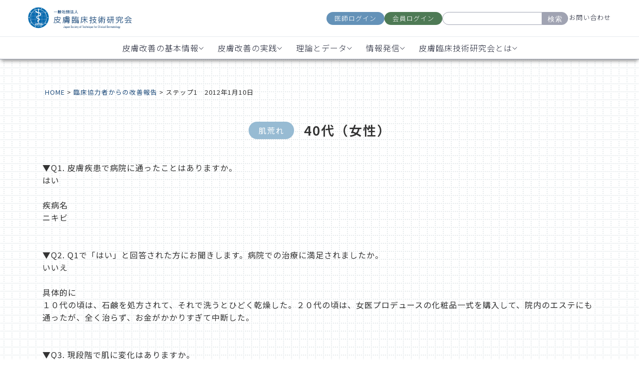

--- FILE ---
content_type: text/html; charset=UTF-8
request_url: https://jstcd.or.jp/report/19416/
body_size: 11897
content:
<!doctype html>
<html>
<head>
<meta charset="utf-8">
<meta name='robots' content='index, follow, max-image-preview:large, max-snippet:-1, max-video-preview:-1' />

	<!-- This site is optimized with the Yoast SEO plugin v26.6 - https://yoast.com/wordpress/plugins/seo/ -->
	<title>ステップ1　2012年1月10日 | 一般社団法人 皮膚臨床技術研究会</title>
	<link rel="canonical" href="https://jstcd.or.jp/report/19416/" />
	<meta property="og:locale" content="ja_JP" />
	<meta property="og:type" content="article" />
	<meta property="og:title" content="ステップ1　2012年1月10日 | 一般社団法人 皮膚臨床技術研究会" />
	<meta property="og:url" content="https://jstcd.or.jp/report/19416/" />
	<meta property="og:site_name" content="一般社団法人 皮膚臨床技術研究会" />
	<meta property="article:modified_time" content="2024-01-31T06:13:28+00:00" />
	<meta name="twitter:card" content="summary_large_image" />
	<script type="application/ld+json" class="yoast-schema-graph">{"@context":"https://schema.org","@graph":[{"@type":"WebPage","@id":"https://jstcd.or.jp/report/19416/","url":"https://jstcd.or.jp/report/19416/","name":"ステップ1　2012年1月10日 | 一般社団法人 皮膚臨床技術研究会","isPartOf":{"@id":"https://jstcd.or.jp/#website"},"primaryImageOfPage":{"@id":"https://jstcd.or.jp/report/19416/#primaryimage"},"image":{"@id":"https://jstcd.or.jp/report/19416/#primaryimage"},"thumbnailUrl":"","datePublished":"2012-01-10T01:46:39+00:00","dateModified":"2024-01-31T06:13:28+00:00","breadcrumb":{"@id":"https://jstcd.or.jp/report/19416/#breadcrumb"},"inLanguage":"ja","potentialAction":[{"@type":"ReadAction","target":["https://jstcd.or.jp/report/19416/"]}]},{"@type":"ImageObject","inLanguage":"ja","@id":"https://jstcd.or.jp/report/19416/#primaryimage","url":"","contentUrl":""},{"@type":"BreadcrumbList","@id":"https://jstcd.or.jp/report/19416/#breadcrumb","itemListElement":[{"@type":"ListItem","position":1,"name":"ホーム","item":"https://jstcd.or.jp/"},{"@type":"ListItem","position":2,"name":"ステップ1　2012年1月10日"}]},{"@type":"WebSite","@id":"https://jstcd.or.jp/#website","url":"https://jstcd.or.jp/","name":"一般社団法人 皮膚臨床技術研究会","description":"肌の悩みの原因が一次刺激性物質との接触にあるという仮説を、人臨床により検証しています。","publisher":{"@id":"https://jstcd.or.jp/#organization"},"potentialAction":[{"@type":"SearchAction","target":{"@type":"EntryPoint","urlTemplate":"https://jstcd.or.jp/?s={search_term_string}"},"query-input":{"@type":"PropertyValueSpecification","valueRequired":true,"valueName":"search_term_string"}}],"inLanguage":"ja"},{"@type":"Organization","@id":"https://jstcd.or.jp/#organization","name":"一般社団法人 皮膚臨床技術研究会","url":"https://jstcd.or.jp/","logo":{"@type":"ImageObject","inLanguage":"ja","@id":"https://jstcd.or.jp/#/schema/logo/image/","url":"https://renewal.jstcd.or.jp/wp-content/uploads/2021/11/logo.jpg","contentUrl":"https://renewal.jstcd.or.jp/wp-content/uploads/2021/11/logo.jpg","width":376,"height":143,"caption":"一般社団法人 皮膚臨床技術研究会"},"image":{"@id":"https://jstcd.or.jp/#/schema/logo/image/"}}]}</script>
	<!-- / Yoast SEO plugin. -->


<link rel='dns-prefetch' href='//cdn.jsdelivr.net' />
<script src="https://jstcd.or.jp/wp-includes/js/jquery/jquery.min.js?ver=3.7.1" id="jquery-core-js"></script>
<script src="https://jstcd.or.jp/wp-includes/js/jquery/jquery-migrate.min.js?ver=3.4.1" id="jquery-migrate-js"></script>
<script src="https://jstcd.or.jp/wp-content/plugins/chart-expert/js/c3.min.js?ver=6.9" id="pmzez-chart_expert-c3-js-active-js"></script>
<script src="https://jstcd.or.jp/wp-content/plugins/chart-expert/js/d3.min.js?ver=6.9" id="pmzez-chart_expert-d3-js-active-js"></script>
<script src="https://jstcd.or.jp/wp-content/plugins/chart-expert/js/d3.slider.js?ver=6.9" id="pmzez-chart_expert-d3-slider-js-active-js"></script>
<script src="https://jstcd.or.jp/wp-content/plugins/accordion-pro/assets/scrollbar/jquery.mCustomScrollbar.concat.min.js?ver=6.9" id="wpsm_ac_pro_scrollbar_script-js"></script>
<script src="https://jstcd.or.jp/wp-content/plugins/skt-skill-bar/skill_bar/bar/jquery.appear.js?ver=2.6" id="bar_script-js"></script>
<script src="https://jstcd.or.jp/wp-content/plugins/skt-skill-bar/skill_bar/circle/jquery.easy-pie-chart.js?ver=2.6" id="circle_script-js"></script>
<script src="https://jstcd.or.jp/wp-content/plugins/skt-skill-bar/skill_bar/circle/custom.js?ver=2.6" id="circle_custom_script-js"></script>
<script src="https://jstcd.or.jp/wp-content/plugins/skt-skill-bar/skill_bar/gage/justgage.js?ver=2.6" id="gage_script-js"></script>
<script src="https://jstcd.or.jp/wp-content/plugins/skt-skill-bar/skill_bar/gage/raphael-2.1.4.min.js?ver=2.6" id="gage_raphael_script-js"></script>
<script src="https://jstcd.or.jp/wp-content/plugins/skt-skill-bar/skill_bar/js/Chart.js?ver=2.6" id="chart-js-script-js"></script>
<script src="https://jstcd.or.jp/wp-content/plugins/skt-skill-bar/skill_bar/js/chart.min.js?ver=2.6" id="chart.min.js-script-js"></script>
<meta name="description" content="肌の悩みの原因が一次刺激性物質との接触にあるという仮説を、人臨床により検証しています。"/>
<meta name="keywords" content="皮膚,臨床,技術,研究"/>
<meta name="viewport" content="width=device-width,initial-scale=1">
<meta name="format-detection" content="telephone=no">
<!-- <link rel="stylesheet" href="https://fonts.googleapis.com/icon?family=Material+Icons">
<link rel="stylesheet" href="/wp-content/themes/2024renewal/css/slick.css">
<link rel="stylesheet" href="/wp-content/themes/2024renewal/css/slick-theme.css">
<link rel="stylesheet" href="/wp-content/themes/2024renewal/css/reset.css">
<link rel="stylesheet" href="/wp-content/themes/2024renewal/style.css">
<link rel="stylesheet" href="/wp-content/themes/2024renewal/css/parts.css">
<link rel="stylesheet" href="/wp-content/themes/2024renewal/css/menu.css"> -->
<style>
  @import url("https://fonts.googleapis.com/css2?family=Noto+Sans+JP:wght@100..900&display=swap");
  @import url("https://fonts.googleapis.com/css2?family=Noto+Sans+JP:wght@100..900&family=Noto+Serif+JP:wght@200..900&display=swap");
</style>
<link rel="stylesheet" href="/wp-content/themes/2024renewal/css/2024renewal-styles.css" />
  <link rel="stylesheet" href="https://fonts.googleapis.com/icon?family=Material+Icons">
  <link rel="stylesheet" href="/wp-content/themes/2024renewal/css/slick.css">
  <link rel="stylesheet" href="/wp-content/themes/2024renewal/css/slick-theme.css">
  <link rel="stylesheet" href="/wp-content/themes/2024renewal/css/reset.css">
  <link rel="stylesheet" href="/wp-content/themes/2024renewal/style.css">
  <link rel="stylesheet" href="/wp-content/themes/2024renewal/css/parts.css">
  <link rel="stylesheet" href="/wp-content/themes/2024renewal/css/menu.css">



<link rel="stylesheet" href="/wp-content/themes/2024renewal/css/report.css">



<link rel="stylesheet" href="/wp-content/themes/2024renewal/css/add.css?123">


<script src="https://ajax.googleapis.com/ajax/libs/jquery/3.2.1/jquery.min.js"></script>
<script type="text/javascript" src="/wp-content/themes/2024renewal/js/picturefill.js"></script>
<script type="text/javascript" src="/wp-content/themes/2024renewal/js/slick.min.js"></script>

<!-- favicons -->
<link rel="apple-touch-icon" sizes="114x114" href="/wp-content/themes/2024renewal/favicons/apple-touch-icon.png">
<link rel="icon" type="image/png" sizes="32x32" href="/wp-content/themes/2024renewal/favicons/favicon-32x32.png">
<link rel="icon" type="image/png" sizes="16x16" href="/wp-content/themes/2024renewal/favicons/favicon-16x16.png">
<link rel="manifest" href="/wp-content/themes/2024renewal/favicons/site.webmanifest">
<link rel="mask-icon" href="/wp-content/themes/2024renewal/favicons/safari-pinned-tab.svg" color="#5bbad5">
<link rel="shortcut icon" href="/wp-content/themes/2024renewal/favicons/favicon.ico">
<meta name="msapplication-TileColor" content="#ffffff">
<meta name="msapplication-config" content="/wp-content/themes/2024renewal/favicons/browserconfig.xml">
<meta name="theme-color" content="#ffffff">
<!-- favicons -->

<script>
if (window.matchMedia('(min-width: 1024px)').matches) {
  // PC表示の時の処理
} else {
  // スマホ表示の時の処理
jQuery(function($){
  $('.title .sub-menu').hide();
  $('.title').click(function () {
    $(this).find('.sub-menu').slideToggle();
    $(this).siblings().removeClass('open');
    $(this).addClass('open');
    $('.menu > li::after').css('content','\e15b');
  });
});
}
</script>
<!-- Google Tag Manager -->
<script>(function(w,d,s,l,i){w[l]=w[l]||[];w[l].push({'gtm.start':
new Date().getTime(),event:'gtm.js'});var f=d.getElementsByTagName(s)[0],
j=d.createElement(s),dl=l!='dataLayer'?'&l='+l:'';j.async=true;j.src=
'https://www.googletagmanager.com/gtm.js?id='+i+dl;f.parentNode.insertBefore(j,f);
})(window,document,'script','dataLayer','GTM-NFNQ3GZ');</script>
<!-- End Google Tag Manager -->
<link rel='stylesheet' id='flatpickr-css' href='https://jstcd.or.jp/wp-content/plugins/vk-filter-search-pro/library/flatpickr/flatpickr.min.css?ver=4.6.9' media='all' />
<link rel='stylesheet' id='vk-filter-search-pro-style-css' href='https://jstcd.or.jp/wp-content/plugins/vk-filter-search-pro/inc/filter-search-pro/package/build/style.css?ver=2.18.3.0' media='all' />
<link rel='stylesheet' id='vk-filter-search-style-css' href='https://jstcd.or.jp/wp-content/plugins/vk-filter-search-pro/inc/filter-search/package/build/style.css?ver=2.18.3.0' media='all' />
<style id='global-styles-inline-css'>
:root{--wp--preset--aspect-ratio--square: 1;--wp--preset--aspect-ratio--4-3: 4/3;--wp--preset--aspect-ratio--3-4: 3/4;--wp--preset--aspect-ratio--3-2: 3/2;--wp--preset--aspect-ratio--2-3: 2/3;--wp--preset--aspect-ratio--16-9: 16/9;--wp--preset--aspect-ratio--9-16: 9/16;--wp--preset--color--black: #000000;--wp--preset--color--cyan-bluish-gray: #abb8c3;--wp--preset--color--white: #ffffff;--wp--preset--color--pale-pink: #f78da7;--wp--preset--color--vivid-red: #cf2e2e;--wp--preset--color--luminous-vivid-orange: #ff6900;--wp--preset--color--luminous-vivid-amber: #fcb900;--wp--preset--color--light-green-cyan: #7bdcb5;--wp--preset--color--vivid-green-cyan: #00d084;--wp--preset--color--pale-cyan-blue: #8ed1fc;--wp--preset--color--vivid-cyan-blue: #0693e3;--wp--preset--color--vivid-purple: #9b51e0;--wp--preset--gradient--vivid-cyan-blue-to-vivid-purple: linear-gradient(135deg,rgb(6,147,227) 0%,rgb(155,81,224) 100%);--wp--preset--gradient--light-green-cyan-to-vivid-green-cyan: linear-gradient(135deg,rgb(122,220,180) 0%,rgb(0,208,130) 100%);--wp--preset--gradient--luminous-vivid-amber-to-luminous-vivid-orange: linear-gradient(135deg,rgb(252,185,0) 0%,rgb(255,105,0) 100%);--wp--preset--gradient--luminous-vivid-orange-to-vivid-red: linear-gradient(135deg,rgb(255,105,0) 0%,rgb(207,46,46) 100%);--wp--preset--gradient--very-light-gray-to-cyan-bluish-gray: linear-gradient(135deg,rgb(238,238,238) 0%,rgb(169,184,195) 100%);--wp--preset--gradient--cool-to-warm-spectrum: linear-gradient(135deg,rgb(74,234,220) 0%,rgb(151,120,209) 20%,rgb(207,42,186) 40%,rgb(238,44,130) 60%,rgb(251,105,98) 80%,rgb(254,248,76) 100%);--wp--preset--gradient--blush-light-purple: linear-gradient(135deg,rgb(255,206,236) 0%,rgb(152,150,240) 100%);--wp--preset--gradient--blush-bordeaux: linear-gradient(135deg,rgb(254,205,165) 0%,rgb(254,45,45) 50%,rgb(107,0,62) 100%);--wp--preset--gradient--luminous-dusk: linear-gradient(135deg,rgb(255,203,112) 0%,rgb(199,81,192) 50%,rgb(65,88,208) 100%);--wp--preset--gradient--pale-ocean: linear-gradient(135deg,rgb(255,245,203) 0%,rgb(182,227,212) 50%,rgb(51,167,181) 100%);--wp--preset--gradient--electric-grass: linear-gradient(135deg,rgb(202,248,128) 0%,rgb(113,206,126) 100%);--wp--preset--gradient--midnight: linear-gradient(135deg,rgb(2,3,129) 0%,rgb(40,116,252) 100%);--wp--preset--font-size--small: 13px;--wp--preset--font-size--medium: 20px;--wp--preset--font-size--large: 36px;--wp--preset--font-size--x-large: 42px;--wp--preset--spacing--20: 0.44rem;--wp--preset--spacing--30: 0.67rem;--wp--preset--spacing--40: 1rem;--wp--preset--spacing--50: 1.5rem;--wp--preset--spacing--60: 2.25rem;--wp--preset--spacing--70: 3.38rem;--wp--preset--spacing--80: 5.06rem;--wp--preset--shadow--natural: 6px 6px 9px rgba(0, 0, 0, 0.2);--wp--preset--shadow--deep: 12px 12px 50px rgba(0, 0, 0, 0.4);--wp--preset--shadow--sharp: 6px 6px 0px rgba(0, 0, 0, 0.2);--wp--preset--shadow--outlined: 6px 6px 0px -3px rgb(255, 255, 255), 6px 6px rgb(0, 0, 0);--wp--preset--shadow--crisp: 6px 6px 0px rgb(0, 0, 0);}:where(.is-layout-flex){gap: 0.5em;}:where(.is-layout-grid){gap: 0.5em;}body .is-layout-flex{display: flex;}.is-layout-flex{flex-wrap: wrap;align-items: center;}.is-layout-flex > :is(*, div){margin: 0;}body .is-layout-grid{display: grid;}.is-layout-grid > :is(*, div){margin: 0;}:where(.wp-block-columns.is-layout-flex){gap: 2em;}:where(.wp-block-columns.is-layout-grid){gap: 2em;}:where(.wp-block-post-template.is-layout-flex){gap: 1.25em;}:where(.wp-block-post-template.is-layout-grid){gap: 1.25em;}.has-black-color{color: var(--wp--preset--color--black) !important;}.has-cyan-bluish-gray-color{color: var(--wp--preset--color--cyan-bluish-gray) !important;}.has-white-color{color: var(--wp--preset--color--white) !important;}.has-pale-pink-color{color: var(--wp--preset--color--pale-pink) !important;}.has-vivid-red-color{color: var(--wp--preset--color--vivid-red) !important;}.has-luminous-vivid-orange-color{color: var(--wp--preset--color--luminous-vivid-orange) !important;}.has-luminous-vivid-amber-color{color: var(--wp--preset--color--luminous-vivid-amber) !important;}.has-light-green-cyan-color{color: var(--wp--preset--color--light-green-cyan) !important;}.has-vivid-green-cyan-color{color: var(--wp--preset--color--vivid-green-cyan) !important;}.has-pale-cyan-blue-color{color: var(--wp--preset--color--pale-cyan-blue) !important;}.has-vivid-cyan-blue-color{color: var(--wp--preset--color--vivid-cyan-blue) !important;}.has-vivid-purple-color{color: var(--wp--preset--color--vivid-purple) !important;}.has-black-background-color{background-color: var(--wp--preset--color--black) !important;}.has-cyan-bluish-gray-background-color{background-color: var(--wp--preset--color--cyan-bluish-gray) !important;}.has-white-background-color{background-color: var(--wp--preset--color--white) !important;}.has-pale-pink-background-color{background-color: var(--wp--preset--color--pale-pink) !important;}.has-vivid-red-background-color{background-color: var(--wp--preset--color--vivid-red) !important;}.has-luminous-vivid-orange-background-color{background-color: var(--wp--preset--color--luminous-vivid-orange) !important;}.has-luminous-vivid-amber-background-color{background-color: var(--wp--preset--color--luminous-vivid-amber) !important;}.has-light-green-cyan-background-color{background-color: var(--wp--preset--color--light-green-cyan) !important;}.has-vivid-green-cyan-background-color{background-color: var(--wp--preset--color--vivid-green-cyan) !important;}.has-pale-cyan-blue-background-color{background-color: var(--wp--preset--color--pale-cyan-blue) !important;}.has-vivid-cyan-blue-background-color{background-color: var(--wp--preset--color--vivid-cyan-blue) !important;}.has-vivid-purple-background-color{background-color: var(--wp--preset--color--vivid-purple) !important;}.has-black-border-color{border-color: var(--wp--preset--color--black) !important;}.has-cyan-bluish-gray-border-color{border-color: var(--wp--preset--color--cyan-bluish-gray) !important;}.has-white-border-color{border-color: var(--wp--preset--color--white) !important;}.has-pale-pink-border-color{border-color: var(--wp--preset--color--pale-pink) !important;}.has-vivid-red-border-color{border-color: var(--wp--preset--color--vivid-red) !important;}.has-luminous-vivid-orange-border-color{border-color: var(--wp--preset--color--luminous-vivid-orange) !important;}.has-luminous-vivid-amber-border-color{border-color: var(--wp--preset--color--luminous-vivid-amber) !important;}.has-light-green-cyan-border-color{border-color: var(--wp--preset--color--light-green-cyan) !important;}.has-vivid-green-cyan-border-color{border-color: var(--wp--preset--color--vivid-green-cyan) !important;}.has-pale-cyan-blue-border-color{border-color: var(--wp--preset--color--pale-cyan-blue) !important;}.has-vivid-cyan-blue-border-color{border-color: var(--wp--preset--color--vivid-cyan-blue) !important;}.has-vivid-purple-border-color{border-color: var(--wp--preset--color--vivid-purple) !important;}.has-vivid-cyan-blue-to-vivid-purple-gradient-background{background: var(--wp--preset--gradient--vivid-cyan-blue-to-vivid-purple) !important;}.has-light-green-cyan-to-vivid-green-cyan-gradient-background{background: var(--wp--preset--gradient--light-green-cyan-to-vivid-green-cyan) !important;}.has-luminous-vivid-amber-to-luminous-vivid-orange-gradient-background{background: var(--wp--preset--gradient--luminous-vivid-amber-to-luminous-vivid-orange) !important;}.has-luminous-vivid-orange-to-vivid-red-gradient-background{background: var(--wp--preset--gradient--luminous-vivid-orange-to-vivid-red) !important;}.has-very-light-gray-to-cyan-bluish-gray-gradient-background{background: var(--wp--preset--gradient--very-light-gray-to-cyan-bluish-gray) !important;}.has-cool-to-warm-spectrum-gradient-background{background: var(--wp--preset--gradient--cool-to-warm-spectrum) !important;}.has-blush-light-purple-gradient-background{background: var(--wp--preset--gradient--blush-light-purple) !important;}.has-blush-bordeaux-gradient-background{background: var(--wp--preset--gradient--blush-bordeaux) !important;}.has-luminous-dusk-gradient-background{background: var(--wp--preset--gradient--luminous-dusk) !important;}.has-pale-ocean-gradient-background{background: var(--wp--preset--gradient--pale-ocean) !important;}.has-electric-grass-gradient-background{background: var(--wp--preset--gradient--electric-grass) !important;}.has-midnight-gradient-background{background: var(--wp--preset--gradient--midnight) !important;}.has-small-font-size{font-size: var(--wp--preset--font-size--small) !important;}.has-medium-font-size{font-size: var(--wp--preset--font-size--medium) !important;}.has-large-font-size{font-size: var(--wp--preset--font-size--large) !important;}.has-x-large-font-size{font-size: var(--wp--preset--font-size--x-large) !important;}
/*# sourceURL=global-styles-inline-css */
</style>
<style id='wp-img-auto-sizes-contain-inline-css'>
img:is([sizes=auto i],[sizes^="auto," i]){contain-intrinsic-size:3000px 1500px}
/*# sourceURL=wp-img-auto-sizes-contain-inline-css */
</style>
<link rel='stylesheet' id='pmzez-chart_expert-c3-css-active-css' href='https://jstcd.or.jp/wp-content/plugins/chart-expert/css/c3.css?ver=6.9' media='all' />
<link rel='stylesheet' id='pmzez-chart_expert-d3-css-active-css' href='https://jstcd.or.jp/wp-content/plugins/chart-expert/css/d3.slider.css?ver=6.9' media='all' />
<link rel='stylesheet' id='pmzez-chart_expert-mystyle-css-active-css' href='https://jstcd.or.jp/wp-content/plugins/chart-expert/css/mystyle.css?ver=6.9' media='all' />
<style id='classic-theme-styles-inline-css'>
/*! This file is auto-generated */
.wp-block-button__link{color:#fff;background-color:#32373c;border-radius:9999px;box-shadow:none;text-decoration:none;padding:calc(.667em + 2px) calc(1.333em + 2px);font-size:1.125em}.wp-block-file__button{background:#32373c;color:#fff;text-decoration:none}
/*# sourceURL=/wp-includes/css/classic-themes.min.css */
</style>
<link rel='stylesheet' id='wpsm_ac_pro-font-awesome-front-css' href='https://jstcd.or.jp/wp-content/plugins/accordion-pro/assets/css/font-awesome/css/font-awesome.min.css?ver=6.9' media='all' />
<link rel='stylesheet' id='wpsm_ac_pro_bootstrap-front-css' href='https://jstcd.or.jp/wp-content/plugins/accordion-pro/assets/css/bootstrap-front.css?ver=6.9' media='all' />
<link rel='stylesheet' id='wpsm_ac_pro_animate-css' href='https://jstcd.or.jp/wp-content/plugins/accordion-pro/assets/css/animate.css?ver=6.9' media='all' />
<link rel='stylesheet' id='wpsm_ac_front_font-icon-picker_all-css' href='https://jstcd.or.jp/wp-content/plugins/accordion-pro/assets/mul-type-icon-picker/icon-picker.css?ver=6.9' media='all' />
<link rel='stylesheet' id='wpsm_ac_front_font-icon-picker-glyphicon_style-css' href='https://jstcd.or.jp/wp-content/plugins/accordion-pro/assets/mul-type-icon-picker/picker/glyphicon.css?ver=6.9' media='all' />
<link rel='stylesheet' id='wpsm_ac_front_font-icon-picker-dashicons_style-css' href='https://jstcd.or.jp/wp-content/plugins/accordion-pro/assets/mul-type-icon-picker/picker/dashicons.css?ver=6.9' media='all' />
<link rel='stylesheet' id='wpsm_ac_pro_scrollbar_style-css' href='https://jstcd.or.jp/wp-content/plugins/accordion-pro/assets/scrollbar/jquery.mCustomScrollbar.css?ver=6.9' media='all' />
<link rel='stylesheet' id='wp-pagenavi-css' href='https://jstcd.or.jp/wp-content/plugins/wp-pagenavi/pagenavi-css.css?ver=2.70' media='all' />
<link rel='stylesheet' id='tablepress-default-css' href='https://jstcd.or.jp/wp-content/plugins/tablepress/css/build/default.css?ver=3.2.6' media='all' />
</head>

<body data-bg="">
<!-- Google Tag Manager (noscript) -->
<noscript><iframe src="https://www.googletagmanager.com/ns.html?id=GTM-NFNQ3GZ"
height="0" width="0" style="display:none;visibility:hidden"></iframe></noscript>
<!-- End Google Tag Manager (noscript) -->
<!--
<header>
<div id="header01">
<div class="headerContents">
<div class="headerLeft">
<div class="logo"><a href="/"><img src="/wp-content/themes/2024renewal/img/logo.png" alt="一般社団法人 皮膚臨床技術研究会"></a>
</div>
</div>
<div class="headerRight">
<div class="cvBtnBox">
<ul>
<li><a href="https://jstcd.or.jp/clinic/doctor/login" target="_blank">医師ログイン</a>
</li>
<li><a href="https://jstcd.or.jp/clinic/mypage/login" target="_blank">患者様ログイン</a>
</li>
<li>
<form method="get" class="searchform" action="https://jstcd.or.jp/">
<input type="text" placeholder="" name="s" class="searchfield" value="" />
<input type="submit" value="検索" alt="検索" title="検索" class="searchsubmit">
</form>
</li>
<li><a href="/contact/">お問い合わせ</a>
</li>
</ul>
</div>
</div>
</div>
</div>
<div id="header02">
<nav class="gNaviBox">
<div class="gNaviWrap">
<div class="spNaviBtn">
<span></span>
<span></span>
<span></span>
</div>
<div class="spTitle">MENU</div>
</div>
<ul class="menu">
<li><a href="/">HOME</a>
</li>
<li><a href="/improvement/">皮膚トラブルが改善する機序</a>
</li>
<li><a href="/life/">日常生活で行う8つのこと</a>
</li>
<li><a href="/about/">皮膚臨床技術研究会について</a>
</li>
<li><a href="/mailmagazines/">メールマガジン</a>
</li>
<li><a href="/faq/">よくある質問</a>
</li>
<li>
<form method="get" class="searchform" action="https://jstcd.or.jp/">
<input type="text" placeholder="" name="s" class="searchfield" value="" />
<input type="submit" value="検索" alt="検索" title="検索" class="searchsubmit">
</form>
</li>
</ul>
</nav>
</div>
</header>
<div class="Page">
 -->
  <!-- Header Section -->
  <header>
    <div class="header-container">
      <div class="header-top">
        <a href="/" class="logo-link"><img src="/wp-content/themes/2024renewal/assets/logo_blue.png" alt="Logo" class="logo" /></a>
        <div class="other">
          <div class="login-buttons">
            <a href="https://jstcd.or.jp/clinic/doctor/login" class="btn doctor-login">医師ログイン</a>
            <a href="https://jstcd.or.jp/clinic/mypage/login" class="btn member-login">会員ログイン</a>
          </div>
          <div class="search-container">
            <form method="get" class="searchform" action="https://jstcd.or.jp/">
              <input type="text" placeholder="" name="s" class="searchfield" value="" />
              <button type="submit">検索</button>
            </form>
          </div>
          <a href="/contact/" class="contact-link">お問い合わせ</a>


          <div class="hamburger">
            <div class="icon">
              <div class="line"></div>
              <div class="line"></div>
              <div class="line"></div>
            </div>
          </div>
        </div>
      </div>

      <nav>
        <ul>
          <li class="dropdown">
            <a href="#" class="dropbtn">皮膚改善の基本情報
              <img src="/wp-content/themes/2024renewal/assets/chevron.svg" alt="chevron" class="chevron" />
            </a>
            <div class="dropdown-content">
              <a href="/guide/">皮膚改善を始めたい方<span class="link-arrow">→</span></a>
              <a href="/book/">8つの生活習慣参考図書<span class="link-arrow">→</span></a>
              <a href="/habits_03/">化粧品によく使用される<br>
                界面活性剤・シリコーン<span class="link-arrow" style="margin-top:-10px;">→</span></a>
              <a href="/faq/">生活改善相談室<span class="link-arrow">→</span></a>
            </div>
          </li>

          <li class="dropdown">
            <a href="#" class="dropbtn">皮膚改善の実践
              <img src="/wp-content/themes/2024renewal/assets/chevron.svg" alt="chevron" class="chevron" />
            </a>
            <div class="dropdown-content" style="margin-left:-64px;">
              <a href="/clinical_data/">モニターに協力する<br>（サポート付き）<span class="link-arrow"
                  style="margin-top:-10px;">→</span></a>
              <a href="/counseling/">カウンセリングする<span class="link-arrow">→</span></a>
              <a href="/habits_01/">お湯洗髪の方法<span class="link-arrow">→</span></a>
            </div>
          </li>

          <li class="dropdown">
            <a href="#" class="dropbtn">理論とデータ
              <img src="/wp-content/themes/2024renewal/assets/chevron.svg" alt="chevron" class="chevron" />
            </a>
            <div class="dropdown-content" style="margin-left:-68px;">
              <a href="/improvement/">皮膚トラブルが改善する機序<span class="link-arrow">→</span></a>
              <a href="/casephotos/">改善事例（事例写真）<span class="link-arrow">→</span></a>
              <a href="/report/">臨床協力者からの報告<span class="link-arrow">→</span></a>
              <a href="/numberphotos/">肌測定データ<span class="link-arrow">→</span></a>
              <a href="/textbook/">皮膚生理の教科書<span class="link-arrow">→</span></a>
              <a href="/datasroom/">ライブラリ（資料室）<span class="link-arrow">→</span></a>
            </div>
          </li>

          <li class="dropdown">
            <a href="#" class="dropbtn">情報発信
              <img src="/wp-content/themes/2024renewal/assets/chevron.svg" alt="chevron" class="chevron" />
            </a>
            <div class="dropdown-content" style="margin-left:-80px;">
              <a href="/mailmagazines/">メルマガに登録する<span class="link-arrow">→</span></a>
            </div>
          </li>

          <li class="dropdown">
            <a href="#" class="dropbtn">皮膚臨床技術研究会とは
              <img src="/wp-content/themes/2024renewal/assets/chevron.svg" alt="chevron" class="chevron" />
            </a>
            <div class="dropdown-content" style="margin-left:-28px;">
              <a href="/about/">皮膚臨床技術研究会について<span class="link-arrow">→</span></a>
              <a href="/daily_item/">日用品の研究開発<span class="link-arrow">→</span></a>
            </div>
          </li>
        </ul>
      </nav>
    </div>
  </header>

  <div id="wrapper">
          <div class="Page">
        <div class="hamburger-overlay" id="Overlay">
  <div class="login-buttons login-mobile">
    <a href="https://jstcd.or.jp/clinic/doctor/login" class="btn doctor-login">医師ログイン</a>
    <a href="https://jstcd.or.jp/clinic/mypage/login" class="btn member-login">会員ログイン</a>
  </div>
  <div class="search-and-contact">
    <div class="search-container searchmobile">
      <form method="get" class="searchform" action="https://jstcd.or.jp/">
        <input type="text" placeholder="" name="s" class="searchfield" value="" />
        <button type="submit">検索</button>
      </form>
    </div>
    <a href="/contact/" class="contact-link contactmobile">お問い合わせ</a>
  </div>

  <div class="accordion">皮膚改善の基本情報</div>
  <div class="panel">
    <a href="/guide/" class="pp">
      <div class="pcont">
        <p class="ppp">皮膚改善を始めたい方</p>
        <p class="ppparrow">→</p>
      </div>
    </a>
    <a href="/book/" class="pp">
      <div class="pcont">
        <p class="ppp">8つの生活習慣参考図書</p>
        <p class="ppparrow">→</p>
      </div>
    </a>
    <a href="/habits_03/" class="pp">
      <div class="pcont">
        <p class="ppp">化粧品によく使用される<br>界面活性剤・シリコーン</p>
        <p class="ppparrow">→</p>
      </div>
    </a>
    <a href="/faq/" class="pp">
      <div class="pcont">
        <p class="ppp">生活改善相談室</p>
        <p class="ppparrow">→</p>
      </div>
    </a>

  </div>

  <div class="accordion">皮膚改善の実践</div>
  <div class="panel">
    <a href="/clinical_data/" class="pp">
      <div class="pcont">
        <p class="ppp">モニターに協力する（サポート付き）</p>
        <p class="ppparrow">→</p>
      </div>
    </a>
    <a href="/counseling/" class="pp">
      <div class="pcont">
        <p class="ppp">カウンセリングする</p>
        <p class="ppparrow">→</p>
      </div>
    </a>
    <a href="/habits_01/" class="pp">
      <div class="pcont">
        <p class="ppp">お湯洗髪の方法</p>
        <p class="ppparrow">→</p>
      </div>
    </a>
  </div>

  <div class="accordion">理論とデータ</div>
  <div class="panel">
    <a href="/improvement/" class="pp">
      <div class="pcont">
        <p class="ppp">皮膚トラブルが改善する機序</p>
        <p class="ppparrow">→</p>
      </div>
    </a>
    <a href="/casephotos/" class="pp">
      <div class="pcont">
        <p class="ppp">改善事例（事例写真）</p>
        <p class="ppparrow">→</p>
      </div>
    </a>
    <a href="/report/" class="pp">
      <div class="pcont">
        <p class="ppp">臨床協力者からの報告</p>
        <p class="ppparrow">→</p>
      </div>
    </a>
    <a href="/numberphotos/" class="pp">
      <div class="pcont">
        <p class="ppp">肌測定データ</p>
        <p class="ppparrow">→</p>
      </div>
    </a>
    <a href="/textbook/" class="pp">
      <div class="pcont">
        <p class="ppp">医師用教科書</p>
        <p class="ppparrow">→</p>
      </div>
    </a>
    <a href="/datasroom/" class="pp">
      <div class="pcont">
        <p class="ppp">ライブラリ（資料室）</p>
        <p class="ppparrow">→</p>
      </div>
    </a>

  </div>

  <div class="accordion">情報発信</div>
  <div class="panel">
    <a href="/mailmagazines/" class="pp">
      <div class="pcont">
        <p class="ppp">メルマガに登録する</p>
        <p class="ppparrow">→</p>
      </div>
    </a>
  </div>

  <div class="accordion">皮膚臨床技術研究会とは</div>
  <div class="panel">
    <a href="/about/" class="pp">
      <div class="pcont">
        <p class="ppp">皮膚臨床技術研究会について</p>
        <p class="ppparrow">→</p>
      </div>
    </a>
    <a href="/daily_item/" class="pp">
      <div class="pcont">
        <p class="ppp">日用品の研究開発</p>
        <p class="ppparrow">→</p>
      </div>
    </a>
  </div>

  <div class="bottom-line"></div>
  <div class="login-buttons tuika_sp_btn">
    <a href="https://jstcd.or.jp/clinic/doctor/login" class="btn doctor-login">医師ログイン</a>
    <a href="https://jstcd.or.jp/clinic/mypage/login" class="btn member-login">会員ログイン</a>
  </div>
<style>
.tuika_sp_btn,
.tuika_sp_btn *{
box-sizing: border-box;
}
.tuika_sp_btn {
    display: flex;
    justify-content: space-between;
    flex-wrap: wrap;
	padding: 25px;
}

.tuika_sp_btn .btn {
width: 48%;
  color: #fff;
  background-color: #3d658f;
  border-radius: 40px;
  margin-left: 0;
  padding: 15px 16px;
  font-size: 13px;
  line-height: 18px;
  text-align: center;
}

.tuika_sp_btn a.btn.doctor-login {
  background-color: #6492b8;
  color: #fff;
  text-decoration: none;
}

.tuika_sp_btn a.btn.member-login {
  background-color: #4e7a55;
    color: #fff;
  text-decoration: none;
}



</style>



</div>



<article>
<div class="entry-content">
<div id="pnkz"><a href="/">HOME</a> > <a href="/report/">臨床協力者からの改善報告</a> > ステップ1　2012年1月10日</div>
<section id="pageTitle">
<h1><span>肌荒れ</span>40代（女性）</h1>
</section>

<section id="reportArticle">
<div class="contents">
<div class="contentsDetail">

<div class="text"><p>▼Q1. 皮膚疾患で病院に通ったことはありますか。<br />
はい<br />
<br />
疾病名<br />
ニキビ<br />
<br />
<br />
▼Q2. Q1で「はい」と回答された方にお聞きします。病院での治療に満足されましたか。<br />
いいえ<br />
<br />
具体的に<br />
１０代の頃は、石鹸を処方されて、それで洗うとひどく乾燥した。２０代の頃は、女医プロデュースの化粧品一式を購入して、院内のエステにも通ったが、全く治らず、お金がかかりすぎて中断した。<br />
<br />
<br />
▼Q3. 現段階で肌に変化はありますか。<br />
ある<br />
<br />
具体的に<br />
脂が以前ほど出なくなり、炎症が減った。ただ、ASVC22を毎日使うと、外観がパサパサした感じで肌色も浅黒くなるようなので、数日置きにしている。<br />
<br />
<br />
▼Q4. お湯洗髪に挑戦してどのくらいですか。<br />
１ヶ月未満<br />
<br />
<br />
▼Q5. ASVC22や小麦粉シャンプーを使って、お湯洗髪はスムーズにできそうですか。 <br />
はい<br />
<br />
<br />
▼Q6.８項目のうち、実践が難しい項目はありますか。<br />
ない<br />
<br />
<br />
▼Q7.試用後の感想や質問、お湯洗髪のコツ、ASVC22の上手な使い方等がありましたら教えてください。 <br />
お湯洗髪については、何年も前からトライしていて、どうしても１日置きにしか間隔を空けられなかったのですが、ためしに○○を湯で溶いてジェル状にして使ってみたら、あっさりとその翌日からお湯洗髪が可能になってしまいました。どうやら、石鹸など、後に脂分の残るものを使っている限り、洗髪料と縁を切ることはできないようだと思いました。ASVCでもいいと思いますが、カラーが落ちるという噂ですので、私は使っていませんでした。小麦粉ですと私の場合はべたつきが残ります。また、顔の肌については紫外線対策が気になっていましたが、冬場の今は、外出時のみ綿のマスクに頼っています。今日は、ずいぶん紫外線を浴びたなという日の晩には欠かさずASVCを使っています。この方法で、順調に肌が健康を取り戻しているようなので、このまま春夏と素肌で頑張っていきたいです。元々、春夏は帽子や日傘を対策の柱にしていましたので、夜にASVCを加えることで心配なければいいなと思います。過去には日焼け止めクリームも併用していて、目立つシミなども出来ていなかったため、日焼け対策の面では少々不安もあります。<br />
</p></div>

</div>
</div>
</section>

<section id="pageFLink">
<div class="btnBox02"><a href="/clinical_data/" target="_blank" rel="noopener">臨床協力者(モニター)募集</a></div>
</section>

<section class="pageNavi">
<div class="contents">
<ul>
<li><a href="https://jstcd.or.jp/report/19425/" rel="next">ステップ1　2012年1月26日</a></li>
<li><a href="https://jstcd.or.jp/report/19412/" rel="prev">ステップ1　2012年1月5日</a></li>
</ul>
</div>
</section>

<section class="pageLink">
<a href="/report/">一覧に戻る</a>
</section>
</div>
</article>

<!-- #main -->

      </div>
    </div>
<script type="speculationrules">
{"prefetch":[{"source":"document","where":{"and":[{"href_matches":"/*"},{"not":{"href_matches":["/wp-*.php","/wp-admin/*","/wp-content/uploads/*","/wp-content/*","/wp-content/plugins/*","/wp-content/themes/2024renewal/*","/wp-content/themes/original/*","/*\\?(.+)"]}},{"not":{"selector_matches":"a[rel~=\"nofollow\"]"}},{"not":{"selector_matches":".no-prefetch, .no-prefetch a"}}]},"eagerness":"conservative"}]}
</script>
		<script type="text/javascript">
			var visualizerUserInteractionEvents = [
				"scroll",
				"mouseover",
				"keydown",
				"touchmove",
				"touchstart"
			];

			visualizerUserInteractionEvents.forEach(function(event) {
				window.addEventListener(event, visualizerTriggerScriptLoader, { passive: true });
			});

			function visualizerTriggerScriptLoader() {
				visualizerLoadScripts();
				visualizerUserInteractionEvents.forEach(function(event) {
					window.removeEventListener(event, visualizerTriggerScriptLoader, { passive: true });
				});
			}

			function visualizerLoadScripts() {
				document.querySelectorAll("script[data-visualizer-script]").forEach(function(elem) {
					jQuery.getScript( elem.getAttribute("data-visualizer-script") )
					.done( function( script, textStatus ) {
						elem.setAttribute("src", elem.getAttribute("data-visualizer-script"));
						elem.removeAttribute("data-visualizer-script");
						setTimeout( function() {
							visualizerRefreshChart();
						} );
					} );
				});
			}

			function visualizerRefreshChart() {
				jQuery( '.visualizer-front:not(.visualizer-chart-loaded)' ).resize();
				if ( jQuery( 'div.viz-facade-loaded:not(.visualizer-lazy):empty' ).length > 0 ) {
					visualizerUserInteractionEvents.forEach( function( event ) {
						window.addEventListener( event, function() {
							jQuery( '.visualizer-front:not(.visualizer-chart-loaded)' ).resize();
						}, { passive: true } );
					} );
				}
			}
		</script>
			<script src="https://jstcd.or.jp/wp-content/plugins/vk-filter-search-pro/library/flatpickr/flatpickr.min.js?ver=4.6.9" id="flatpickr-js"></script>
<script src="https://jstcd.or.jp/wp-content/plugins/vk-filter-search-pro/library/flatpickr/l10n/ja.js?ver=4.6.9" id="flatpickr-ja-js"></script>
<script id="vk-filter-search-date-js-extra">
var vkfsDateParams = {"flatpickrLocaleUrl":"https://jstcd.or.jp/wp-content/plugins/vk-filter-search-pro/library/flatpickr/l10n/","locale":"ja"};
//# sourceURL=vk-filter-search-date-js-extra
</script>
<script src="https://jstcd.or.jp/wp-content/plugins/vk-filter-search-pro/inc/filter-search-pro/package/build/vk-filter-search-pro-date.min.js?ver=2.18.3.0" id="vk-filter-search-date-js"></script>
<script src="https://jstcd.or.jp/wp-content/plugins/accordion-pro/assets/js/bootstrap.js?ver=6.9" id="wpsm_ac_pro_bootstrap-js-front-js"></script>
<script id="vk-filter-search-pro-taxonomy-dropdown-js-extra">
var ajax_object = {"ajax_url":"https://jstcd.or.jp/wp-admin/admin-ajax.php","nonce":"24eea77aa6"};
//# sourceURL=vk-filter-search-pro-taxonomy-dropdown-js-extra
</script>
<script src="https://jstcd.or.jp/wp-content/plugins/vk-filter-search-pro/inc/filter-search-pro/package/build/vk-filter-search-pro-taxonomy-dropdown.min.js?ver=2.18.3.0" id="vk-filter-search-pro-taxonomy-dropdown-js"></script>
<script src="https://jstcd.or.jp/wp-content/plugins/vk-filter-search-pro/inc/filter-search-pro/package/build/vk-filter-search-pro-submit.min.js?ver=2.18.3.0" id="vk-filter-search-pro-submit-js"></script>
<script src="https://jstcd.or.jp/wp-content/plugins/vk-filter-search-pro/inc/filter-search-pro/package/build/vk-filter-search-pro-taxonomy-accordion.min.js?ver=2.18.3.0" id="vk-filter-search-pro-taxonomy-accordion-js"></script>
<script src="https://jstcd.or.jp/wp-content/plugins/vk-filter-search-pro/inc/filter-search-pro/package/build/vk-filter-search-pro-label-accordion.min.js?ver=2.18.3.0" id="vk-filter-search-pro-label-accordion-js"></script>
<script src="https://jstcd.or.jp/wp-content/plugins/vk-filter-search-pro/inc/filter-search-pro/package/build/vk-filter-search-pro-result.min.js?ver=2.18.3.0" id="vk-filter-search-pro-result-js"></script>
<script src="https://jstcd.or.jp/wp-content/themes/original/js/navigation.js?ver=1.0.0" id="original-navigation-js"></script>
<script id="wp_slimstat-js-extra">
var SlimStatParams = {"transport":"ajax","ajaxurl_rest":"https://jstcd.or.jp/wp-json/slimstat/v1/hit","ajaxurl_ajax":"https://jstcd.or.jp/wp-admin/admin-ajax.php","ajaxurl_adblock":"https://jstcd.or.jp/request/a1ae046e5be229d3c1df1046a55bb1ce/","ajaxurl":"https://jstcd.or.jp/wp-admin/admin-ajax.php","baseurl":"/","dnt":"noslimstat,ab-item","ci":"YTo0OntzOjEyOiJjb250ZW50X3R5cGUiO3M6MTA6ImNwdDpyZXBvcnQiO3M6ODoiY2F0ZWdvcnkiO3M6MjoiNjIiO3M6MTA6ImNvbnRlbnRfaWQiO2k6MTk0MTY7czo2OiJhdXRob3IiO3M6MTQ6InJpbnNob3VnaWp1dHN1Ijt9.e55e618c167f64ce159226650907e23d","wp_rest_nonce":"8ed8a01be5"};
//# sourceURL=wp_slimstat-js-extra
</script>
<script defer src="https://cdn.jsdelivr.net/wp/wp-slimstat/tags/5.3.5/wp-slimstat.min.js" id="wp_slimstat-js"></script>
    <footer>

    <!-- begin 123 --->
    <!-- <section>
      <div class="feature-cards">

        <div id="A" class="card one">
            <div class="number-container one">
              <div class="number one">1</div>
            </div>
            <div class="card-content">
              <div class="icon-card-1"></div>
              皮膚改善の仕組み
              <img src="/wp-content/themes/2024renewal/assets/chevronw.svg" alt="chevron-card" class="chevron-card" id="ChevronA" />
            </div>
        </div>

        <div id="B" class="card two">
            <div class="number-container two">
              <div class="number two">2</div>
            </div>
            <div class="card-content">
              <div class="icon-card-2"></div>
              自宅でできる実践方法
              <img src="/wp-content/themes/2024renewal/assets/chevronw.svg" alt="chevron-card" class="chevron-card" id="ChevronB"/>
            </div>
        </div>

        <div id="C" class="card three">
            <div class="number-container three">
              <div class="number three">3</div>
            </div>
            <div class="card-content">
              <div class="icon-card-3"></div>
              皮膚改善3つの始め方
              <img src="/wp-content/themes/2024renewal/assets/chevronw.svg" alt="chevron-card" class="chevron-card" id="ChevronC"/>
            </div>
        </div>

      </div>

      <div class="card-reveal">

        <div id="D" class="card-reveal container">
          <div class="part top">
            <p class="question">どうして改善する？</p>
            <a href="/improvement/">
              <li class="bullet">改善する仕組み（家庭版）
                <span class="bullet-arrow">→</span>
              </li>
            </a>
            <a href="/textbook/">
              <li class="bullet">改善する仕組み（ドクター版）
                <span class="bullet-arrow">→</span>
              </li>
            </a>
          </div>
          <div class="part bottom">
            <p class="question">実践者の報告とデータ集</p>
            <a href="/report/">
              <li class="bullet">臨床協力者の報告
                <span class="bullet-arrow">→</span>
              </li>
            </a>
            <a href="/casephotos/">
              <li class="bullet">皮膚改善の事例写真
                <span class="bullet-arrow">→</span>
              </li>
            </a>
            <a href="/numberphotos/">
              <li class="bullet">皮膚測定数値データ
                <span class="bullet-arrow">→</span>
              </li>
            </a>
          </div>
        </div>


        <div id="E" class="card-reveal container">
          <div class="part top">
            <p class="question">やりかたのコツ</p>
            <a href="/habits_01/">
              <li class="bullet">お湯洗髪の方法
                <span class="bullet-arrow">→</span>
              </li>
            </a>
            <a href="/habits_02/">
              <li class="bullet">小麦粉シャンプーの作り方
                <span class="bullet-arrow">→</span>
              </li>
            </a>
            <a href="/habits_04/">
              <li class="bullet">手の洗い方
                <span class="bullet-arrow">→</span>
              </li>
            </a>
            <a href="/book/">
              <li class="bullet">参考図書
                <span class="bullet-arrow">→</span>
              </li>
            </a>
            <a href="/cs/">
              <li class="bullet">オンラインカウンセリング
                <span class="bullet-arrow">→</span>
              </li>
            </a>
          </div>
          <div class="part bottom">
            <p class="question">調べる</p>
            <a href="/faq/">
              <li class="bullet">生活改善相談室
                <span class="bullet-arrow">→</span>
              </li>
            </a>
            <a href="/habits_03/">
              <li class="bullet">化粧品によく使われる界面活性剤とシリコーン
                <span class="bullet-arrow">→</span>
              </li>
            </a>
            <a href="/datasroom/">
              <li class="bullet">ライブラリ
                <span class="bullet-arrow">→</span>
              </li>
            </a>
          </div>
        </div>


        <div id="F" class="card-reveal container">
          <div class="part top" style="margin-bottom:0px">
          <p class="question">①サポートを受ける</p>
            <a href="/clinical_data/">
              <li class="bullet" style="margin-bottom:28px">３ヵ月サポートプログラム
                <span class="bullet-arrow">→</span>
              </li>
            </a>
            <p class="question">②測定に参加する</p>
            <a href="/measurement/">
              <li class="bullet" style="margin-bottom:28px">測定に参加する
                <span class="bullet-arrow">→</span>
              </li>
            </a>
            <p class="question">③自分で行う</p>
            <a href="/mailmagazines/">
              <li class="bullet">メールマガジンに登録
                <span class="bullet-arrow">→</span>
              </li>
            </a>
            <a href="https://soundstyle.co.jp/">
              <li class="bullet">補助商品の購入
                <span class="bullet-arrow">→</span>
              </li>
            </a>
          </div>
        </div>
      </div>

      <div class="button-container">
        <div class="cta-buttons">
          <a href="/mailmagazines/" class="button">メルマガに登録する →</a>
          <a href="/clinical_data/" class="button">モニターに協力する →</a>
        </div>
        <div class="single-cta">
          <a href="/measurement/" class="brand-blue-cta">皮膚の測定をしてみたい方はこちら →</a>
        </div>
      </div>
    </section> -->
    <!-- end 123 --->

    <button id="scrollToTopBtn" onclick="scrollToTop()">
    <img src="/wp-content/themes/2024renewal/assets/chevronw.svg" alt="chevron" class="chevron scroll">
    </button>

      <div class="footer-container">
        <a href="/" class="logo-link"><img src="/wp-content/themes/2024renewal/assets/logo_blue.png" alt="Logo"
            class="logo-footer" /></a>

        <div class="sitemap">
          <div class="sitemap-top">
            <a href="/">HOME</a>
            <a href="/improvement/">皮膚トラブル改善機序</a>
            <a href="/life/">日常生活で行う８つのこと</a>
            <a href="/about/">皮膚臨床技術研究会について</a>
            <a href="/clinical_data/">臨床協力者（モニター）募集</a>
            <a href="/report/">臨床協力者の報告</a>
            <a href="https://jstcd.or.jp/form/entry/7days">7日間でわかるメール講座</a>
          </div>

          <div class="sitemap-divider">
            <div class="line"></div>
          </div>

          <div class="sitemap-bottom">
            <a href="/textbook/">皮膚生理の教科書</a>
            <a href="/daily_item/">日用品の研究開発</a>
            <a href="/book/">8つの生活習慣参考図書</a>
            <a href="/counseling/">カウンセリング</a>
            <a href="/mailmagazines/">メールマガジン</a>
            <a href="/faq/">よくある質問</a>
            <a href="/contact/">お問い合わせ</a>
            <a href="/privacypolicy/">個人情報保護方針</a>
          </div>
        </div>
      </div>

      <div class="footer-divider">
        <div class="line"></div>
      </div>

      <div class="footer-copyright">
        <p>&copy; 2024 皮膚臨床技術研究会. All rights reserved.</p>
      </div>
    </footer>
<script type="text/javascript" src="/wp-content/themes/2024renewal/js/common.js"></script>
<script type="text/javascript" src="/wp-content/themes/2024renewal/js/search.js"></script>
<script>
    var acc = document.getElementsByClassName("accordion");
    var i;

    for (i = 0; i < acc.length; i++) {
      acc[i].addEventListener("click", function () {
        this.classList.toggle("active");
        var panel = this.nextElementSibling;
        if (panel.style.maxHeight) {
          panel.style.maxHeight = null;
        } else {
          panel.style.maxHeight = panel.scrollHeight + "px";
        }
      });
    }
</script>


  <script>
          const scrollToTopBtn = document.getElementById("scrollToTopBtn");

          window.onscroll = function() {
              if (window.scrollY > 100) {
                scrollToTopBtn.style.display = "block";
              } else {
                scrollToTopBtn.style.display = "none";
              }
          };

          function scrollToTop() {
              window.scrollTo({
                  top: 0,
                  behavior: "smooth"
              });
          }
  </script>

  <script>
      // Select the fixed element and target section
      const fixedElement = document.getElementById("scrollToTopBtn");
      const targetSection = document.getElementById("targetSection");

      // Show fixed element when scrolled past the target section
      window.addEventListener("scroll", function() {
          const targetPosition = targetSection.getBoundingClientRect().top;
          const viewportHeight = window.innerHeight;

          // Check if the target section is above the viewport
          if (targetPosition < viewportHeight / 2) {
              fixedElement.style.opacity = "1";
          } else {
              fixedElement.style.opacity = "0";
          }
      });
  </script>

  <!-- begin 123 --->
  <!-- <script>
      document.addEventListener('DOMContentLoaded', function () {
        const divA = document.getElementById('A');
        const divB = document.getElementById('B');
        const divC = document.getElementById('C');
        const divD = document.getElementById('D');
        const divE = document.getElementById('E');
        const divF = document.getElementById('F');
        const imgA = document.getElementById('ChevronA');
        const imgB = document.getElementById('ChevronB');
        const imgC = document.getElementById('ChevronC');

        function reset() {
          divD.style.display = 'none';
          divE.style.display = 'none';
          divF.style.display = 'none';
          divA.style.opacity = '1';
          divB.style.opacity = '1';
          divC.style.opacity = '1';
          imgA.classList.remove("rotated");
          imgB.classList.remove("rotated");
          imgC.classList.remove("rotated");
        }

        divA.addEventListener('click', function () {
          if (divD.style.display === 'block') {
            reset(); // Reset if D is already visible
          } else {
            divD.style.display = 'block';
            divE.style.display = 'none';
            divF.style.display = 'none';
            divB.style.opacity = '0.3';
            divC.style.opacity = '0.3';
            divA.style.opacity = '1';
            imgA.classList.add("rotated");
            imgB.classList.remove("rotated");
            imgC.classList.remove("rotated");
          }
        });

        divB.addEventListener('click', function () {
          if (divE.style.display === 'block') {
            reset(); // Reset if E is already visible
          } else {
            divE.style.display = 'block';
            divD.style.display = 'none';
            divF.style.display = 'none';
            divA.style.opacity = '0.3';
            divC.style.opacity = '0.3';
            divB.style.opacity = '1';
            imgB.classList.add("rotated");
            imgA.classList.remove("rotated");
            imgC.classList.remove("rotated");
          }
        });

        divC.addEventListener('click', function () {
          if (divF.style.display === 'block') {
            reset(); // Reset if F is already visible
          } else {
            divF.style.display = 'block';
            divD.style.display = 'none';
            divE.style.display = 'none';
            divA.style.opacity = '0.3';
            divB.style.opacity = '0.3';
            divC.style.opacity = '1';
            imgC.classList.add("rotated");
            imgB.classList.remove("rotated");
            imgA.classList.remove("rotated");
          }
        });
      });
    </script> -->
    <!-- end 123 --->

</body>
</html>

--- FILE ---
content_type: text/html; charset=UTF-8
request_url: https://jstcd.or.jp/wp-admin/admin-ajax.php
body_size: -26
content:
331982.09b8460e05e574ca9069cdeb169662c5

--- FILE ---
content_type: text/css
request_url: https://jstcd.or.jp/wp-content/themes/2024renewal/css/2024renewal-styles.css
body_size: 8774
content:
html,
body {
  margin: 0;
  padding: 0;
}

html.hidden,
body.hidden {
  overflow: hidden;
}

html[data-bg="hide"],
body[data-bg="hide"] {
  background-image: none !important;
}

#scrollToTopBtn {
  position: fixed;
  bottom: 40px;
  right: 40px;
  padding: 20px;
  margin: 0;
  width: 64px;
  height: 64px;
  background-color: #3d658f;
  color: #262a3b;
  border: none;
  border-radius: 40px;
  justify-content: center;
  align-items: center;
  cursor: pointer;
  box-shadow: 0 3px 10px #00000026;
  transition: transform 0.3s ease, opacity 0.2s ease;
  opacity: 0;
}

#scrollToTopBtn:hover {
  transform: scale(1.05);
}

.chevron.scroll {
  transform: rotate(180deg);
  width: 28px;
}

footer .chevron {
  padding-top: 3px;
  margin-left: -1.5px;
}


@media only screen and (width <=408px) {
  #scrollToTopBtn {
    bottom: 28px;
    right: 28px;
    padding: 16px;
    width: 48px;
    height: 48px;
  }

  .chevron.scroll {
    width: 20px;
  }

  footer .chevron {
    padding-top: 8.5px;
    margin-left: -1.5px;
  }
}

header {
  color: #262a3b;
  z-index: 99;
  width: 100%;
  min-width: 320px;
  font-weight: 300;
  position: fixed;
  top: 0;
  font-family: Noto Sans JP, Arial, sans-serif !important;
}

header a {
  color: #fff;
  cursor: pointer;
  text-decoration: none;
}

header .logo-link {
  cursor: pointer;
  margin-right: 56px;
}

header h1 {
  margin: 0;
}

header p {
  margin: 0;
  font-size: 14px;
}

header .chevron {
  padding-top: 2px;
}

header input[type="text"] {
  vertical-align: middle;
  border: 1px solid #a0a3b2;
  border-radius: 40px 0 0 40px;
  font-size: 14px;
  line-height: 16px;
  padding: 4px 10px !important;
}

header textarea:focus,
header input:focus {
  outline: none;
}

header .search-container form button {
  color: #fff;
  cursor: pointer;
  vertical-align: middle;
  vertical-align: middle;
  padding-inline-start: 8px;
  background: #a0a3b2;
  border: 1px solid #a0a3b2;
  border-radius: 0 40px 40px 0;
  height: 26px;
  margin: 0 0 0 -5px;
  padding: 0 10px;
  font-size: 14px;
  line-height: 26px;
}

header .contact-link {
  font-size: 13px;
  color: #262a3b !important;
  font-weight: 300;
  margin-top: 4px;
}

header .header-container {
  filter: drop-shadow(0 2px 4px #0000001a);
  background-color: #fff;
  border-bottom: 1px solid #a0a3b2;
  flex-direction: column;
  align-items: center;
  padding: 0 56px;
  display: flex;
}

header .header-container .logo {
  max-height: 44px;
}

header .header-top {
  border-bottom: 1px solid #e6eaed;
  flex-direction: row;
  justify-content: space-between;
  align-items: center;
  width: 100%;
  max-width: 1440px;
  padding: 14px 56px;
  display: flex;
  position: relative;
}

header .other {
  flex-direction: row;
  /*align-items: center;*/
  gap: 12px;
  display: flex;
}

header nav ul {
  gap: 2vw;
  margin-block: 0;
  list-style: none;
  display: flex;
}

header nav ul li a {
  color: #262a3b !important;
  text-align: center;
  text-wrap: nowrap;
  cursor: default;
  background-color: #fff;
  flex-direction: row;
  gap: 14px;
  margin: 0 14px;
  padding: 14px 0;
  font-size: 16px;
  font-weight: 300;
  display: flex;
}

header .dropdown {
  float: left;
  color: #fff;
  background-color: inherit;
  border: none;
  outline: none;
  margin: 0;
  font-family: inherit;
  font-size: 16px;
  overflow: hidden;
}

header .dropdown-content {
  z-index: 1;
  filter: drop-shadow(0 2px 4px #0000001a);
  background-color: #fff;
  width: 100%;
  min-width: 116px;
  max-width: 280px;
  margin-top: 1px;
  margin-left: -46px;
  display: none;
  position: absolute;
}

header .dropdown-content a {
  float: none;
  text-align: left;
  cursor: pointer;
  border-bottom: .5px solid #a0a3b2;
  margin-left: 0;
  margin-right: 0;
  padding: 16px 14px;
  text-decoration: none;
  display: block;
}

header .dropdown-content a:hover {
  background-color: #e6eaed20;
}

header .dropdown:hover .dropdown-content {
  display: block;
}

header .link-arrow {
  float: right;
}

header .login-buttons {
  flex-direction: row;
  gap: 8px;
  width: auto;
  display: flex;
}

header .login-buttons .btn {
  color: #fff;
  background-color: #3d658f;
  border-radius: 40px;
  margin-left: 0;
  padding: 4px 16px;
  font-size: 13px;
  line-height: 18px;
}

header a.btn.doctor-login {
  background-color: #6492b8;
}

header a.btn.member-login {
  background-color: #4e7a55;
}

header .search-container {
  flex-direction: row;
  display: flex;
}

header .search-container .searchform {
  white-space: nowrap;
}

header .login-buttons.login-mobile {
  display: none;
}

header .hamburger {
  cursor: pointer;
  width: 40px;
  height: 20px;
  margin: 0 8px;
  display: none;
}

header .hamburger.active .icon div:first-of-type {
  transform: translateY(9px)rotate(-45deg) scale(0.8);
}

header .hamburger.active .icon div:nth-of-type(2) {
  opacity: 0;
}

header .hamburger.active .icon div:nth-of-type(3) {
  transform: translateY(-9px)rotate(45deg) scale(0.8);
}

header .hamburger .icon {
  width: 100%;
  height: 100%;
  position: relative;
  display: flex;
  flex-direction: column;
  justify-content: space-between;
}

header .hamburger .line {
  box-sizing: border-box;
  background-color: #262a3b;
  width: 100%;
  height: 1.5px;
  transition: all .5s;
  /*display: inline-block;
  position: absolute;*/
  left: 0;
}

header .hamburger .line:first-of-type {
  top: 0;
}

header .hamburger .line:nth-of-type(2) {
  top: calc(50% - 2px);
}

header .hamburger .line:nth-of-type(3) {
  bottom: 0;
}

.hamburger-overlay {
  display: none;
}

.hamburger-overlay input[type="text"] {
  vertical-align: middle;
  border: 1px solid #a0a3b2;
  border-radius: 40px 0 0 40px;
  font-size: 16px;
  line-height: 16px;
  padding: 0px 10px !important;
  box-sizing: border-box;
  height: 26px;
  display: inline-block;
}

.hamburger-overlay textarea:focus,
.hamburger-overlay input:focus {
  outline: none;
}

.hamburger-overlay .search-container form button {
  color: #fff;
  cursor: pointer;
  vertical-align: middle;
  vertical-align: middle;
  padding-inline-start: 8px;
  background: #a0a3b2;
  /*border: 1px solid #a0a3b2;*/
  border-radius: 0 40px 40px 0;
  height: 26px;
  margin: 0 0 0 -5px;
  padding: 0 10px;
  font-size: 14px;
  line-height: 24px;
}

.hamburger-overlay .contact-link {
  font-size: 13px;
  color: #262a3b !important;
}

.hamburger-overlay .login-buttons.login-mobile {
  display: none;
}

.hamburger-overlay a {
  text-decoration: none;
}

#report,
#front-page {
  color: #262a3b;
  font-weight: 300;
  font-family: Noto Sans JP, Arial, sans-serif !important;
}

#report a,
#front-page a {
  color: #fff;
  cursor: pointer;
  text-decoration: none;
}

#report .logo-link,
#front-page .logo-link {
  cursor: pointer;
  margin-right: 56px;
}

#report h1,
#front-page h1 {
  margin: 0;
}

#report p,
#front-page p {
  margin: 0;
  font-size: 14px;
}

#report .chevron,
#front-page .chevron {
  padding-top: 2px;
}

#report .hero,
#front-page .hero {
  text-align: center;
  background: linear-gradient(#f0f5fa00, #f0f5fa);
  margin-top: 100px;
  padding: 80px 0 90px;
}

#report .hero h1,
#front-page .hero h1 {
  text-wrap: nowrap;
  font-family: Noto Serif JP, Times New Roman, Times, serif;
  font-size: 56px;
  font-weight: 400;
}

#report .hero p,
#front-page .hero p {
  font-size: 20px;
  font-weight: 300;
}

#report .hero-description,
#front-page .hero-description {
  flex-direction: column;
  gap: 28px;
  width: auto;
  margin-bottom: 60px;
  display: flex;
}

#report .hero-description .summary,
#front-page .hero-description .summary {
  font-size: 16px;
}

#report #D,
#report #E,
#report #F,
#front-page #D,
#front-page #E,
#front-page #F {
  display: none;
}

#report .feature-cards,
#front-page .feature-cards {
  flex-direction: row;
  justify-content: center;
  gap: 28px;
  display: flex;
}

#report .feature-cards .card,
#front-page .feature-cards .card {
  text-align: center;
  color: #fff;
  text-wrap: wrap;
  cursor: pointer;
  border-radius: 20px;
  flex-direction: column;
  justify-content: stretch;
  width: 280px;
  padding: 0;
  font-size: 20px;
  font-weight: 400;
  display: flex;
  overflow: hidden;
  box-shadow: 0 3px 10px #00000026;
}

#report .card-content,
#front-page .card-content {
  flex-direction: column;
  gap: 20px;
  padding-bottom: 24px;
  padding-left: 16px;
  padding-right: 16px;
  display: flex;
}

#report .mobile-break,
#front-page .mobile-break {
  display: none;
}

#report .feature-cards .card.one,
#front-page .feature-cards .card.one {
  background-color: #54977f;
}

#report .feature-cards .card.two,
#front-page .feature-cards .card.two {
  background-color: #688db4;
}

#report .feature-cards .card.three,
#front-page .feature-cards .card.three {
  background-color: #68b48b;
}

#report .number-container,
#front-page .number-container {
  justify-content: center;
  align-items: center;
  padding: 24px 0;
  display: flex;
}

#report .number-container.one,
#front-page .number-container.one {
  background: linear-gradient(to top, #54977f 50%, #fff 50%);
}

#report .number-container.two,
#front-page .number-container.two {
  background: linear-gradient(to top, #688db4 50%, #fff 50%);
}

#report .number-container.three,
#front-page .number-container.three {
  background: linear-gradient(to top, #68b48b 50%, #fff 50%);
}

#report .number,
#front-page .number {
  border: 8px solid #fff;
  border-radius: 40px;
  justify-content: center;
  align-items: center;
  width: 64px;
  height: 64px;
  font-family: sans-serif;
  font-size: 32px;
  font-weight: 600;
  display: flex;
}

#report .number.one,
#front-page .number.one {
  background-color: #54977f;
}

#report .number.two,
#front-page .number.two {
  background-color: #688db4;
}

#report .number.three,
#front-page .number.three {
  background-color: #68b48b;
}

#report .icon-card-1,
#front-page .icon-card-1 {
  background-color: none;
  background-image: url("../assets/icons/icon_hex.png");
  background-position: center;
  background-repeat: no-repeat;
  background-size: contain;
  width: 52px;
  height: 52px;
  margin: auto;
}

#report .icon-card-2,
#front-page .icon-card-2 {
  background-color: none;
  background-image: url("../assets/icons/icon_house.png");
  background-position: center;
  background-repeat: no-repeat;
  background-size: contain;
  width: 52px;
  height: 52px;
  margin: auto;
}

#report .icon-card-3,
#front-page .icon-card-3 {
  background-color: none;
  background-image: url("../assets/icons/icon_skin.png");
  background-position: center;
  background-repeat: no-repeat;
  background-size: contain;
  width: 52px;
  height: 52px;
  margin: auto;
}

#report .chevron-card,
#front-page .chevron-card {
  height: 12px;
}

.rotated {
  transform: rotate(180deg);
}

#report .card-reveal,
#front-page .card-reveal {
  max-width: 1440px;
  margin: auto;
}

#report .card-reveal.container,
#front-page .card-reveal.container {
  text-align: left;
  background: #fff;
  border-radius: 20px;
  width: 100%;
  max-width: 780px;
  margin-top: 20px;
  padding: 32px 56px;
  box-shadow: 0 3px 10px #00000026;
}

#report .part.top,
#front-page .part.top {
  margin-bottom: 28px;
}

#report .part .question,
#front-page .part .question {
  margin-bottom: 16px;
  font-size: 16px;
  font-weight: 400;
}

#report .part .bullet,
#front-page .part .bullet {
  color: #262a3b;
  border-bottom: .5px solid #a0a3b2;
  margin-bottom: 16px;
  margin-left: 8px;
  padding-bottom: 4px;
  font-size: 14px;
}

#report .bullet .bullet-arrow,
#front-page .bullet .bullet-arrow {
  float: right;
}

#report .cta-buttons,
#front-page .cta-buttons {
  flex-direction: row;
  justify-content: center;
  align-items: center;
  gap: 28px;
  margin-top: 80px;
  display: flex;
}

#report .cta-buttons .button,
#front-page .cta-buttons .button {
  color: #fff;
  background-color: #6ac;
  border-radius: 48px;
  padding: 16px 28px;
  font-size: 16px;
  font-weight: 400;
  margin-bottom: 0px;
  padding-bottom: 12px;
}

#report .button-container,
#front-page .button-container {
  flex-direction: column;
  justify-content: center;
  display: flex;
}

#report .cta-buttons,
#front-page .cta-buttons {
  flex-direction: row;
  justify-content: center;
  display: flex;
}

#report .single-cta,
#front-page .single-cta {
  margin-top: 50px;
}

#report .single-cta .brand-blue-cta,
#front-page .single-cta .brand-blue-cta {
  color: #fff;
  background-color: #3d658f;
  border-radius: 40px;
  margin: 0 14px;
  padding: 16px 28px;
  font-size: 16px;
  font-weight: 400;
}

#report h2,
#front-page h2 {
  text-align: center;
  text-wrap: nowrap;
  margin: 0;
  font-family: Times New Roman, Noto Serif JP, Times, serif;
  font-size: 32px;
  font-weight: 300;
}

#report .section,
#front-page .section {
  background-color: #0000;
  flex-direction: column;
  justify-content: center;
  max-width: 1440px;
  margin: auto;
  display: flex;
}

#report .blue-section,
#front-page .blue-section {
  background-color: #f0f5fa;
  width: 100%;
}

#report .linear-bg,
#front-page .linear-bg {
  background: linear-gradient(#f0f5fa00, #f0f5fa);
  width: 100%;
}

#report .section-container,
#front-page .section-container {
  background-color: #0000;
  flex-direction: column;
  justify-content: center;
  width: 60%;
  min-width: 888px;
  margin: auto;
  padding-top: 80px;
  padding-bottom: 80px;
  display: flex;
}

#report .section-container.last,
#front-page .section-container.last {
  flex-direction: row;
  place-content: center;
  gap: 28px;
  padding-top: 60px;
  padding-bottom: 60px;
}

#report .section-title,
#front-page .section-title {
  flex-direction: row;
  justify-content: center;
  align-items: center;
  column-gap: 24px;
  display: flex;
}

#report .section-title .line,
#front-page .section-title .line {
  background-color: #3d658f;
  width: 100%;
  height: 1px;
}

#report .enquete-container,
#report .reportslist-container,
#front-page .enquete-container,
#front-page .reportslist-container {
  flex-direction: column;
  justify-content: center;
  gap: 48px;
  margin-top: 56px;
  display: flex;
}

#report .reportslist-container,
#front-page .reportslist-container {
  gap: 28px;
  margin-top: 0;
  padding-bottom: 0;
}

#report .enquete-entry,
#report .report-entry,
#front-page .enquete-entry,
#front-page .report-entry {
  flex-direction: column;
  justify-content: center;
  row-gap: 20px;
  display: flex;
}

#report .enquete-entry .title,
#report .report-entry .question,
#front-page .enquete-entry .title,
#front-page .report-entry .question {
  border-bottom: .5px solid #a0a3b2;
  flex-direction: row;
  justify-content: space-between;
  align-items: center;
  margin-bottom: 20px;
  padding-bottom: 4px;
  font-size: 15px;
  font-weight: 400;
  display: flex;
}

#front-page .enquete-entry .title {
  margin-bottom: 0;
}

#front-page .enquete-entry {
  row-gap: 28px;
}

#report .report-entry .question,
#front-page .report-entry .question {
  margin-bottom: 12px;
}

#report .enquete-entry .title .arrow,
#front-page .enquete-entry .title .arrow {
  color: #262a3b;
  padding-left: 4px;
  padding-right: 4px;
}

#report .enquete-entry .content,
#front-page .enquete-entry .content {
  flex-direction: column;
  justify-content: center;
  row-gap: 28px;
  display: flex;
}

#report .enquete-entry .content .chart,
#front-page .enquete-entry .content .chart {
  background-repeat: no-repeat;
  background-size: contain;
  background-position: center;
  width: 100%;
  height: 200px;
  overflow: hidden;
  position: relative;
}

#report .enquete-entry .content .chart img,
#front-page .enquete-entry .content .chart img {
  height: 100%;
  /* 画像の高さを親要素の高さに合わせる */
  width: auto;
  /* 画像の幅を自動調整 */
  position: absolute;
  /* 絶対位置を設定 */
  top: 0;
  left: 0;
  right: 0;
  bottom: 0;
  margin: auto;
  /* 画像を中央に配置 */
}

#report .enquete-entry .content p,
#front-page .enquete-entry .content p {
  width: 100%;
}

/* #report .enquete-entry .content .chart.two, #front-page .enquete-entry .content .chart.two {
  background-image: url("../assets/charts/he_01a.png");
} */

#report .enquete-link,
#front-page .enquete-link {
  color: #3d658f;
}

#report .item-grid,
#front-page .item-grid {
  grid-template-columns: 1fr 1fr 1fr;
  gap: 40px;
  margin-top: 56px;
  margin-left: auto;
  margin-right: auto;
  display: grid;
}

#report .item-grid .item,
#front-page .item-grid .item {
  color: #262a3b;
  background-color: #fff;
  border-radius: 20px;
  flex-direction: column;
  justify-content: center;
  align-items: center;
  gap: 12px;
  width: 90%;
  max-width: 260px;
  max-height: 148px;
  padding: 20px 14px;
  display: flex;
  box-shadow: 0 3px 10px #00000026;
}

#report .item-grid .item .label,
#front-page .item-grid .item .label {
  max-width: 240px;
  max-height: 24px;
  font-size: 16px;
  font-weight: 400;
}

#report .item-grid .item .icon,
#front-page .item-grid .item .icon {
  background-color: #3d658f;
  background-position: center;
  background-repeat: no-repeat;
  border-radius: 40px;
  width: 64px;
  height: 64px;
}

#report .item-grid .item .icon.one,
#front-page .item-grid .item .icon.one {
  background-image: url("../assets/icons/icon_survey.png");
  background-size: 50%;
}

#report .item-grid .item .icon.two,
#front-page .item-grid .item .icon.two {
  background-image: url("../assets/icons/icon_skin_improvement.png");
  background-size: 55%;
}

#report .item-grid .item .icon.three,
#front-page .item-grid .item .icon.three {
  background-image: url("../assets/icons/icon_graph.png");
  background-size: 60%;
}

#report .item-grid .item .icon.four,
#front-page .item-grid .item .icon.four {
  background-image: url("../assets/icons/icon_q.png");
  background-size: 30%;
}

#report .item-grid .item .icon.five,
#front-page .item-grid .item .icon.five {
  background-image: url("../assets/icons/icon_skin2.png");
  background-size: 65%;
}

#report .item-grid .item .icon.six,
#front-page .item-grid .item .icon.six {
  background-image: url("../assets/icons/icon_storage.png");
  background-size: 50%;
}

#report .item-grid .item .icon.seven,
#front-page .item-grid .item .icon.seven {
  background-image: url("../assets/icons/icon_calendar.png");
  background-size: 50%;
}

#report .item-grid .item .icon.eight,
#front-page .item-grid .item .icon.eight {
  background-image: url("../assets/icons/icon_inspection.png");
  background-size: 50%;
}

#report .item-grid .item .icon.nine,
#front-page .item-grid .item .icon.nine {
  background-image: url("../assets/icons/icon_mail.png");
  background-size: 50%;
}

#report .about-container,
#front-page .about-container {
  flex-direction: column;
  justify-content: center;
  gap: 40px;
  margin-top: 56px;
  display: flex;
}

#report .about-text,
#report .mechanism-text,
#front-page .about-text,
#front-page .mechanism-text {
  margin: 0;
}

#report .item-container,
#front-page .item-container {
  flex-flow: wrap;
  justify-content: center;
  align-items: center;
  gap: 40px 20px;
  /*width: 80%;*/
  width: auto;
  margin: 28px auto auto;
  display: flex;
}

#report .item-container .item,
#front-page .item-container .item {
  color: #262a3b;
  background-color: #fff;
  flex-direction: row;
  justify-content: center;
  align-items: center;
  gap: 20px;
  max-width: 220px;
  max-height: 100px;
  padding: 0 14px;
  display: flex;
}

#report .item-container .item .label,
#front-page .item-container .item .label {
  text-wrap: nowrap;
  max-width: 240px;
  font-size: 16px;
  font-weight: 400;
}

#report .item-container .item .icon,
#front-page .item-container .item .icon {
  background-color: #3d658f;
  background-position: center;
  background-repeat: no-repeat;
  border-radius: 40px;
  width: 40px;
  height: 40px;
}

#report .item-container .item .icon.one,
#front-page .item-container .item .icon.one {
  background-image: url("../assets/icons/icon_cosmetic.png");
  background-size: 50%;
}

#report .item-container .item .icon.two,
#front-page .item-container .item .icon.two {
  background-image: url("../assets/icons/icon_counseling.png");
  background-size: 55%;
}

#report .item-container .item .icon.three,
#front-page .item-container .item .icon.three {
  background-image: url("../assets/icons/icon_glasses.png");
  background-size: 60%;
}

#report .item-container .item .icon.four,
#front-page .item-container .item .icon.four {
  background-image: url("../assets/icons/icon_shampoo.png");
  background-size: 35%;
}

#report .item-container .item .icon.five,
#front-page .item-container .item .icon.five {
  background-image: url("../assets/icons/icon_wash.png");
  background-size: 45%;
}

#report .item-container .item .icon.six,
#front-page .item-container .item .icon.six {
  background-image: url("../assets/icons/icon_book.png");
  background-size: 60%;
}

#report .patient-container,
#front-page .patient-container {
  flex-direction: row;
  justify-content: space-between;
  align-items: stretch;
  gap: 28px;
  width: 100%;
  max-width: 700px;
  margin: 16px auto auto;
  display: flex;
}

#report .patient-container .example-container,
#front-page .patient-container .example-container {
  background-color: #fff;
  border-radius: 2px;
  flex-direction: column;
  justify-content: space-between;
  align-items: center;
  gap: 12px;
  padding: 6px;
  display: flex;
  box-shadow: 0 3px 10px #00000026;
}

#report .patient-container .example-container .symptoms,
#front-page .patient-container .example-container .symptoms {
  text-align: center;
  font-size: 12px;
}

#report .patient-container .example-container .diagnosis,
#front-page .patient-container .example-container .diagnosis {
  text-align: center;
  color: #fff;
  background-color: #83949f;
  border-radius: 2px;
  flex-direction: column;
  justify-content: center;
  align-items: center;
  width: 124px;
  min-height: 52px;
  padding: 6px 8px;
  font-size: 12px;
  font-weight: 400;
  display: flex;
}

#report .patient-container .example-container .fig,
#front-page .patient-container .example-container .fig {
  flex-direction: column;
  justify-content: center;
  align-items: center;
  gap: 8px;
  display: flex;
}

#report .patient-container .example-container .fig .example,
#front-page .patient-container .example-container .fig .example {
  background-position: center;
  background-repeat: no-repeat;
  background-size: contain;
  width: 140px;
  height: 100px;
}

#report .patient-container .example-container .fig .example.one,
#front-page .patient-container .example-container .fig .example.one {
  background-image: url("../assets/patients/1a.jpeg");
}

#report .patient-container .example-container .fig .example.two,
#front-page .patient-container .example-container .fig .example.two {
  background-image: url("../assets/patients/1b.jpeg");
}

#report .patient-container .example-container .fig .example.three,
#front-page .patient-container .example-container .fig .example.three {
  background-image: url("../assets/patients/2a.jpeg");
}

#report .patient-container .example-container .fig .example.four,
#front-page .patient-container .example-container .fig .example.four {
  background-image: url("../assets/patients/2b.jpeg");
}

#report .patient-container .example-container .fig .example.five,
#front-page .patient-container .example-container .fig .example.five {
  background-image: url("../assets/patients/3a.jpeg");
}

#report .patient-container .example-container .fig .example.six,
#front-page .patient-container .example-container .fig .example.six {
  background-image: url("../assets/patients/3b.jpeg");
}

#report .patient-container .example-container .fig .example.seven,
#front-page .patient-container .example-container .fig .example.seven {
  background-image: url("../assets/patients/4a.jpeg");
}

#report .patient-container .example-container .fig .example.eight,
#front-page .patient-container .example-container .fig .example.eight {
  background-image: url("../assets/patients/4b.jpeg");
}

#report .patient-container .example-container .fig .chevron,
#front-page .patient-container .example-container .fig .chevron {
  height: 10px;
}

#report .mechanism-container,
#report .athome-container,
#front-page .mechanism-container,
#front-page .athome-container {
  flex-direction: column;
  justify-content: center;
  gap: 56px;
  margin-top: 56px;
  display: flex;
}

#report .twin-buttons,
#front-page .twin-buttons {
  flex-direction: row;
  gap: 40px;
  width: 70%;
  margin-left: auto;
  margin-right: auto;
  display: flex;
}

#report .twin-buttons .item,
#front-page .twin-buttons .item {
  color: #262a3b;
  background-color: #fff;
  border-radius: 20px;
  flex-direction: column;
  justify-content: center;
  align-items: center;
  gap: 12px;
  width: 100%;
  height: 100px;
  padding: 20px 14px;
  display: flex;
  box-shadow: 0 3px 10px #00000026;
}

#report .twin-buttons .item .label,
#front-page .twin-buttons .item .label {
  text-wrap: nowrap;
  max-width: 240px;
  max-height: 24px;
  font-size: 16px;
  font-weight: 400;
}

#report .twin-buttons .item .icon,
#front-page .twin-buttons .item .icon {
  background-color: #3d658f;
  background-position: center;
  background-repeat: no-repeat;
  border-radius: 40px;
  width: 64px;
  height: 64px;
}

#report .twin-buttons .item .icon.one,
#front-page .twin-buttons .item .icon.one {
  background-color: #4e7a55;
  background-image: url("../assets/icons/icon_house.png");
  background-size: 60%;
}

#report .twin-buttons .item .icon.two,
#front-page .twin-buttons .item .icon.two {
  background-color: #6492b8;
  background-image: url("../assets/icons/icon_doctor.png");
  background-size: 50%;
}

#report .big-center-btn,
#front-page .big-center-btn {
  text-align: center;
  cursor: pointer;
  background-color: #688db4;
  border-radius: 20px;
  margin: auto;
  padding: 16px 56px;
}

#report .big-center-btn .label p,
#front-page .big-center-btn .label p {
  font-size: 16px;
  font-weight: 400;
}

#report .paragraph,
#front-page .paragraph {
  margin-top: 56px;
}

#report .title-subtitle,
#front-page .title-subtitle {
  flex-direction: column;
  align-items: center;
  gap: 4px;
  display: flex;
}

#report .title-subtitle p,
#front-page .title-subtitle p {
  font-family: Noto Serif JP, Times New Roman, Times, serif;
  font-size: 20px;
}

#report .list.mail,
#report .list.news,
#front-page .list.mail,
#front-page .list.news {
  gap: 40px;
  padding-top: 36px;
  padding-left: 0;
  list-style-type: none;
}

#report .entry.mail,
#report .entry.news,
#front-page .entry.mail,
#front-page .entry.news {
  border-bottom: .5px solid #a0a3b2;
  flex-direction: row;
  align-items: center;
  gap: 40px;
  padding: 28px 4px;
  display: flex;
}

#report .date.mail,
#report .date.news,
#front-page .date.mail,
#front-page .date.news {
  color: #262a3b;
  font-size: 12px;
}

#report .title.mail,
#report .title.news,
#front-page .title.mail,
#front-page .title.news {
  color: #262a3b;
  font-size: 14px;
  text-decoration: underline;
  text-underline-offset: 2px;
}

#report .button-more,
#front-page .button-more {
  color: #fff;
  background-color: #3d658f;
  border-radius: 24px;
  margin: 40px auto auto;
  padding: 8px 28px;
  font-size: 16px;
  font-weight: 400;
}

#report .section-container.divider.report,
#front-page .section-container.divider.report {
  margin: auto;
  padding-top: 28px;
}

#report .divider,
#front-page .divider {
  background-color: #fff;
  flex-direction: column;
  justify-content: center;
  align-items: stretch;
  height: 1px;
  margin: auto;
  display: flex;
}

#report .divider .line,
#front-page .divider .line {
  background-color: #e6eaed;
  max-width: 1440px;
  height: 1px;
  margin: 0 56px;
}

#report .divider.report,
#front-page .divider.report {
  height: auto;
  margin: 28px 0 120px;
}

#report .divider.report .line.report,
#front-page .divider.report .line.report {
  background-color: #a0a3b2;
  height: 1.5px;
  margin: 0;
}

#report .divider.report .pagination,
#front-page .divider.report .pagination {
  flex-direction: row;
  margin: 28px auto auto;
  display: flex;
}

#report .divider.report .pagination .wp-pagenavi,
#front-page .divider.report .pagination .wp-pagenavi {
  position: relative;
}

#report .divider.report .pagination .wp-pagenavi .extend,
#front-page .divider.report .pagination .wp-pagenavi .extend {
  display: none;
}

#report .divider.report .pagination .wp-pagenavi a.previouspostslink,
#front-page .divider.report .pagination .wp-pagenavi a.previouspostslink {
  color: #0000;
  width: 20px;
  height: 16px;
  position: absolute;
  top: 0;
  left: -40px;
}

#report .divider.report .pagination .wp-pagenavi a.previouspostslink:after,
#front-page .divider.report .pagination .wp-pagenavi a.previouspostslink:after {
  color: #262a3b;
  content: "←";
  font-size: 16px;
  font-weight: 400;
  position: absolute;
  top: 0;
  left: 0;
}

#report .divider.report .pagination .wp-pagenavi a.nextpostslink,
#front-page .divider.report .pagination .wp-pagenavi a.nextpostslink {
  color: #0000;
  width: 20px;
  height: 16px;
  position: absolute;
  top: 0;
  right: -40px;
}

#report .divider.report .pagination .wp-pagenavi a.nextpostslink:after,
#front-page .divider.report .pagination .wp-pagenavi a.nextpostslink:after {
  color: #262a3b;
  content: "→";
  font-size: 16px;
  font-weight: 400;
  position: absolute;
  top: 0;
  left: 0;
}

#report .divider.report .pagination .wp-pagenavi:not(:has(.previouspostslink)):before,
#front-page .divider.report .pagination .wp-pagenavi:not(:has(.previouspostslink)):before {
  content: "←";
  color: #262a3b;
  opacity: .3;
  width: 20px;
  height: 16px;
  font-size: 16px;
  font-weight: 400;
  display: block;
  position: absolute;
  /*top: calc(50% - 6px);*/
  left: -40px;
}

#report .divider.report .pagination .wp-pagenavi:not(:has(.nextpostslink)):after,
#front-page .divider.report .pagination .wp-pagenavi:not(:has(.nextpostslink)):after {
  content: "→";
  color: #262a3b;
  opacity: .3;
  width: 20px;
  height: 16px;
  font-size: 16px;
  font-weight: 400;
  display: block;
  position: absolute;
  /*top: calc(50% - 6px);*/
  top:0px;
  right: -40px;
}

#report .divider.report .pagination .arrow-prev,
#report .divider.report .pagination .arrow-next,
#front-page .divider.report .pagination .arrow-prev,
#front-page .divider.report .pagination .arrow-next {
  padding-left: 14px;
  padding-right: 14px;
}

#report .arrow-prev.limit,
#report .arrow-next.limit,
#front-page .arrow-prev.limit,
#front-page .arrow-next.limit {
  opacity: .3;
}

#report .divider.report .pagination .pages,
#report .divider.report .pagination a,
#report .divider.report .pagination p,
#front-page .divider.report .pagination .pages,
#front-page .divider.report .pagination a,
#front-page .divider.report .pagination p {
  color: #262a3b;
  font-size: 16px;
  font-weight: 400;
}

#report .divider.report .pagination .pages,
#front-page .divider.report .pagination .pages {
  display: inline-block;
}

#report .divider.report .pagination .pages,
#report .divider.report .current,
#front-page .divider.report .pagination .pages,
#front-page .divider.report .current {
  /*border-left: 1px solid #262a3b;
  border-right: 1px solid #262a3b;
  margin-left: 14px;
  margin-right: 14px;
  padding-left: 14px;
  padding-right: 14px;*/
}

#report .button-last,
#front-page .button-last {
  color: #fff;
  background-color: #6ac;
  border-radius: 40px;
  padding: 16px 56px;
  font-size: 16px;
  font-weight: 400;
}

#report .button-last.monitor,
#front-page .button-last.monitor {
  color: #fff;
  background-color: #3d658f;
  border-radius: 40px;
  padding: 16px 56px;
  font-size: 16px;
  font-weight: 400;
}

footer {
  color: #262a3b;
  border-top: 1px solid #e6eaed;
  flex-direction: column;
  align-items: center;
  width: 100%;
  margin: auto;
  font-weight: 300;
  display: flex;
  background-color: #fff !important;
  font-family: Noto Sans JP, Arial, sans-serif !important;
}

footer a {
  color: #fff;
  cursor: pointer;
  text-decoration: none;
}

footer .logo-link {
  cursor: pointer;
  margin-right: 56px;
}

footer h1 {
  margin: 0;
}

footer p {
  margin: 0;
  font-size: 14px;
}


footer .footer-container {
  box-sizing: border-box;
  flex-direction: row;
  justify-content: center;
  max-width: 1440px;
  margin: 0 auto;
  padding: 56px 56px 0;
  display: flex;
}

footer .logo-footer {
  max-height: 44px;
}

footer .sitemap {
  flex-direction: column;
  gap: 16px;
  margin-left: 56px;
  display: flex;
}

footer .sitemap-bottom {
  margin-bottom: 56px;
}

footer .sitemap-top,
footer .sitemap-bottom {
  flex-flow: wrap;
  justify-content: start;
  gap: 14px 28px;
  display: flex;
}

footer .sitemap-top a,
footer .sitemap-bottom a {
  color: #262a3b;
  font-size: 14px;
}

footer .sitemap-divider .line {
  background-color: #e6eaed;
  height: 1px;
}

footer .footer-divider {
  background-color: #e00202;
  flex-direction: column;
  justify-content: center;
  align-items: stretch;
  width: 100%;
  height: 1px;
  display: flex;
}

footer .footer-divider .line {
  background-color: #e6eaed;
  height: 1px;
}

footer .footer-copyright {
  color: #262a3b;
  text-align: center;
  box-sizing: border-box;
  background-color: #fff;
  width: 100%;
  padding: 12px;
}

footer .footer-copyright p {
  font-size: 12px;
}





#report .patient-container,
#front-page .patient-container {
  justify-content: center;
}

#report .patient-container .example-container .fig,
#front-page .patient-container .example-container .fig {
  width: 184px;
}

#report .patient-container .example-container .fig .example,
#front-page .patient-container .example-container .fig .example {
  background-size: cover;
  width: 180px;
  height: 120px;
}

#report .patient-container .example-container .diagnosis,
#front-page .patient-container .example-container .diagnosis {
  width: 100%;
  padding: 6px 0px;
}

#report p,
#front-page p {
  margin: 0;
  font-size: 14px;
  padding: 0;
}

#front-page .about-text {
  margin-bottom: 28px;
}

#front-page .about-container li {
  list-style-position: outside;
  font-size: 14px;
}

#front-page .about-container li p {
  /*font-weight: 400;*/
}




header .login-buttons .btn:hover,
header .search-container form button:hover,
#report .cta-buttons .button:hover,
#front-page .cta-buttons .button:hover,
#report .single-cta .brand-blue-cta:hover,
#front-page .single-cta .brand-blue-cta:hover,
#report .item-grid .item:hover,
#front-page .item-grid .item:hover,
#report .item-container .item:hover,
#front-page .item-container .item:hover,
#report .twin-buttons .item:hover,
#front-page .twin-buttons .item:hover,
#report .big-center-btn:hover,
#front-page .big-center-btn:hover #report .button-more:hover,
#front-page .button-more:hover,
#report .button-last:hover,
#front-page .button-last:hover,
#report .big-center-btn:hover,
#front-page .big-center-btn:hover {
  opacity: 0.6;
}

/* Default hover style for larger screens */
@media only screen and (min-width: 769px) {

  #front-page .feature-cards .card.one:hover,
  #front-page .feature-cards .card.one:hover .number.one {
    background-color: #c9ddd8;
  }

  #front-page .feature-cards .card.one:hover .number-container.one {
    background: linear-gradient(to top, #c9ddd8 50%, #fbfdfe 50%);
  }

  #front-page .feature-cards .card.two:hover,
  #front-page .feature-cards .card.two:hover .number.two {
    background-color: #ced9e7;
  }

  #front-page .feature-cards .card.two:hover .number-container.two {
    background: linear-gradient(to top, #ced9e7 50%, #fbfdfe 50%);
  }

  #front-page .feature-cards .card.three:hover,
  #front-page .feature-cards .card.three:hover .number.three {
    background-color: #cee4da;
  }

  #front-page .feature-cards .card.three:hover .number-container.three {
    background: linear-gradient(to top, #cee4da 50%, #fbfdfe 50%);
  }
}


#report .item-grid .item .label,
#front-page .item-grid .item .label,
#report .item-container .item .label,
#front-page .item-container .item .label,
#report .twin-buttons .item .label,
#front-page .twin-buttons .item .label,
#report .item-grid .item .label,
#front-page .item-grid .item .label {
  text-decoration: underline;
  text-underline-offset: 2px;
}

#report .section-container.brdcrmb {
  margin-top: 140px;
  padding-top: 0;
  padding-bottom: 0;
}


#report .pagination .wp-pagenavi .previouspostslink,
#report .pagination .wp-pagenavi .nextpostslink {
  display: block !important;
}

#report .pagination .current,
#report .pagination .page {
  /*display: none;*/
}



#report .crmb {
  flex-wrap: wrap;
  align-items: center;
  gap: 12px;
  display: flex;
}

#report .brdcrmb .crmb a {
  color: #262a3b;
  font-size: 12px;
}

#report .report-number {
  border-bottom: 1px solid #a0a3b2;
  align-items: baseline;
  gap: 20px;
  padding-bottom: 12px;
  display: flex;
}

#report .report-number .number-result {
  font-size: 20px;
  font-weight: 400;
}

#report .report-number .disclaimer {
  font-size: 12px;
}

#report .report-entry {
  padding: 20px 4px;
}

#report .entry-title,
#report .tag-age-gender,
#report .age-gender,
#report .date-time {
  flex-direction: row;
  display: flex;
}

#report .entry-title {
  gap: auto;
  border-bottom: .5px solid #a0a3b2;
  justify-content: space-between;
  align-items: end;
  padding-bottom: 4px;
}

#report .tag-age-gender {
  align-items: center;
  gap: 8px;
}

#report .tag-age-gender .tag {
  color: #fff;
  background-color: #6e8cab;
  padding: 4px 8px;
}

#report .tag,
#report .age,
#report .gender {
  font-size: 16px;
  font-weight: 400;
}

#report .date-time {
  gap: 4px;
}

#report .report-entry .summary {
  background-color: #ecf0f4;
  padding: 8px;
  font-size: 16px;
}

#report .q-and-a-wrap {
  text-align: left;
  flex-direction: column;
  gap: 28px;
  padding-left: 28px;
  padding-right: 28px;
  line-height: 1.6em;
  /* display: flex; */
}

#report .section-container.filter {
  padding-bottom: 60px;
}

#report .filter-container {
  border-radius: 20px;
  width: 100%;
  margin: 56px auto auto;
  box-shadow: 0 2px 8px #0000001a;
}

#report .filter-toggle {
  color: #fff;
  cursor: pointer;
  text-align: center;
  background-color: #7d8d9c;
  border-radius: 20px 20px 0 0;
  padding: 10px 28px;
  font-size: 16px;
  font-weight: 400;
  position: relative;
}

#report .filter-toggle img {
  float: right;
  width: 14px;
  height: 8px;
  margin-top: 8px;
}

#report .filter-content {
  background-color: #fff;
  border-radius: 0 0 20px 20px;
  padding: 28px 16px;
}

#report .checkbox-grid {
  border-bottom: 1px solid #e6eaed;
  grid-template-columns: repeat(5, 1fr);
  gap: 12px;
  padding-bottom: 28px;
  display: grid;
}

#report .checkbox-grid label {
  align-items: center;
  font-weight: 400;
  display: flex;
}

#report .checkbox-grid input {
  margin-right: 8px;
}

#report .filter-button {
  color: #fff;
  cursor: pointer;
  background-color: #3d658f;
  border: none;
  border-radius: 20px;
  margin: 20px auto 0;
  padding: 8px 28px;
  font-size: 14px;
  font-weight: 400;
  display: block;
}

#report .hidden {
  display: none;
}

#report .rounded {
  border-radius: 20px;
}

#report .flip-arrow {
  transform: rotate(180deg);
}


#report .wp-pagenavi a,
#report .wp-pagenavi span {
  text-decoration: none;
  border: none;
  padding: 0;
  margin: 0;
}

#report .wp-pagenavi a:hover,
#report .wp-pagenavi span.current {
  opacity: 1;
}

#report .wp-pagenavi {
  margin: 0;
  font-size: 16px;
}

#report .wp-pagenavi span.current {
  font-weight: 400;
}

#report .wp-pagenavi .current {
  border: none;
  background: none;
  color: #262a3b;
}

#report .wp-pagenavi .current::after {
  content: "/";
  display: inline-block;
}

/*#report .wp-pagenavi .last {
  pointer-events: none;
  cursor:default;
}*/

#report .wp-pagenavi .current,
#report .wp-pagenavi a.page {
  /* margin: 0 6px 6px 0; */
  /*display:unset;*/
  line-height: inherit;
  /*border: solid 1px #eee;*/
  width: auto;
  height: auto;
  /* border-radius: 50%; */
  /* line-height: 40px; */
  text-align: center;
  background: #fff;
  text-decoration: none;
}

#report .wp-pagenavi a.page.larger,
#report .wp-pagenavi a.page.smaller {
  display: none;
}

#report .divider.report .pagination .pages,
#report .divider.report .current,
#front-page .divider.report .pagination .pages,
#front-page .divider.report .current {
  cursor: default;
}

@media only screen and (width >=1000px) {

  #front-page .accordion,
  #front-page .panel,
  #report .accordion,
  #report .panel {
    display: none;
  }
}

@media only screen and (width <=1000px) {
  header .header-container {
    padding: 0 28px;
  }

  header .header-top {
    flex-direction: row;
    padding: 14px 28px;
  }

  header .other {
    gap: 28px;
  }

  header .hamburger {
    display: block;
    margin-top: 3px;
  }

  header nav,
  header .search-container,
  header .contact-link {
    display: none;
  }

  .hamburger-overlay {
    z-index: 98;
    background: #fff;
    width: 100%;
    min-width: 320px;
    height: 100%;
    box-sizing: border-box;
    padding-top: 60px;
    position: fixed;
    overflow: scroll;
  }

  .hamburger-overlay .search-and-contact {
    background: #fff;
    flex-direction: row;
    justify-content: center;
    align-items: center;
    gap: 24px;
    width: 100%;
    padding-bottom: 32px;
    display: flex;
  }

  /*.hamburger-overlay input[type="text"] {
    width: 70%;
    max-width: 360px;
  }*/

  .hamburger-overlay .searchmobile,
  .hamburger-overlay .contactmobile {
    font-weight: 300;
    font-family: Noto Sans JP, Arial, sans-serif;
    display: block;
  }

  /*.hamburger-overlay .searchmobile {
    min-width: 240px;
  }*/

  .hamburger-overlay .search-container button {
    text-wrap: nowrap;
    width: 48px;
  }

  .hamburger-overlay .accordion {
    color: #262a3b;
    cursor: pointer;
    text-align: left;
    -webkit-user-select: none;
    user-select: none;
    background-color: #fff;
    border-top: 1px solid #a0a3b2;
    outline: none;
    padding: 28px;
    font-weight: 400;
    transition: all .4s;
    font-family: Noto Sans JP, Arial, sans-serif;
  }

  .hamburger-overlay .bottom-line {
    background: #a0a3b2;
    width: 100%;
    height: 1px;
  }

  .hamburger-overlay .active,
  .hamburger-overlay .accordion:hover {
    background-color: #fff;
  }

  .hamburger-overlay .panel {
    background-color: #fff;
    max-height: 0;
    padding: 0;
    transition: max-height .2s ease-out;
    overflow: hidden;
  }

  .hamburger-overlay .pcont {
    border-top: 1px solid #a0a3b2;
    flex-direction: row;
    justify-content: space-between;
    align-items: center;
    padding: 20px 28px 20px 56px;
    display: flex;
  }

  .hamburger-overlay .ppp {
    color: #262a3b;
    background: #fff;
    font-size: 14px;
    font-family: Noto Sans JP, Arial, sans-serif;
  }

  .hamburger-overlay .ppparrow {
    color: #262a3b;
    float: right;
    font-size: 16px;
  }

  .hamburger-overlay .accordion:after {
    content: url("../assets/icons/chevron-down.svg");
    float: right;
  }

  .hamburger-overlay .active:after {
    content: url("../assets/icons/chevron-up.svg");
  }

  #report .hero,
  #front-page .hero {
    margin-top: 60px;
    padding-left: 56px;
    padding-right: 56px;
  }

  #report .card-reveal.container,
  #front-page .card-reveal.container {
    width: auto;
    max-width: none;
    margin-left: auto;
    margin-right: auto;
    padding: 24px 42px;
  }

  #report .section-container,
  #front-page .section-container {
    width: 90%;
    min-width: 0;
  }

  #report .section-title,
  #front-page .section-title {
    column-gap: 16px;
    width: 95%;
    margin: auto;
  }

  #report .item-grid,
  #front-page .item-grid {
    grid-template-columns: 1fr 1fr;
  }

  #report .divider .line,
  #front-page .divider .line {
    margin: 0 16px;
  }

  #report .patient-container .example-container,
  #front-page .patient-container .example-container {
    display: flex;
  }

  #report .twin-buttons,
  #front-page .twin-buttons {
    width: 90%;
    max-width: 600px;
  }

  #report .section-container.brdcrmb {
    margin-top: 80px;
  }

  #report .section-container,
  #front-page .section-container {
    padding-top: 60px;
  }
}

@media only screen and (width <=925px) {
  #report .checkbox-grid {
    grid-template-columns: repeat(4, 1fr);
  }
}

@media only screen and (width <=900px) {

  #report .item-container,
  #front-page .item-container {
    flex-wrap: wrap;
    justify-content: center;
    align-items: center;
    row-gap: 40px;
    /*width: 100%;*/
    margin: 28px auto auto;
  }

  header .header-container .logo {
    max-height: 24px;
  }

  header .header-container {
    padding: 0 8px;
  }

  header .header-top {
    border-bottom: none;
    padding: 8px 0;
  }

  header .logo-link {
    cursor: default;
    padding-left: 8px;
  }

  header .other {
    gap: 8px;
  }

  header .login-buttons {
    margin-top: -4px;
    display: block;
  }

  header .login-buttons .btn {
    padding: 4px 8px;
    font-size: 10px;
  }

  header .hamburger {
    width: 32px;
    height: 16px;
    margin: 0 8px;
    margin-top: 2px;
  }

  header .hamburger.active .icon div:first-of-type {
    transform: translateY(7px)rotate(-45deg) scale(0.8);
  }

  header .hamburger.active .icon div:nth-of-type(2) {
    opacity: 0;
  }

  header .hamburger.active .icon div:nth-of-type(3) {
    transform: translateY(-7px)rotate(45deg) scale(0.8);
  }

  .hamburger-overlay .accordion {
    padding: 28px;
    font-size: 16px;
    font-weight: 400;
  }

  #report .hero,
  #front-page .hero {
    margin-top: 0px;
    padding-bottom: 60px;
    padding-left: 16px;
    padding-right: 16px;
    padding-top: 60px;
  }

  #report .hero-description,
  #front-page .hero-description {
    margin-bottom: 40px;
  }

  #report .hero-description p,
  #front-page .hero-description p {
    font-size: 14px;
  }

  #report .hero-description h1,
  #front-page .hero-description h1 {
    font-size: 28px;
  }

  #report .hero-description .summary,
  #front-page .hero-description .summary {
    font-size: 12px;
  }

  #report .number-container,
  #front-page .number-container {
    padding: 12px 0;
  }

  #report .number,
  #front-page .number {
    width: 40px;
    height: 40px;
    font-size: 20px;
  }

  #report .feature-cards,
  #front-page .feature-cards {
    gap: 12px;
    max-width: 600px;
    margin: auto;
  }

  #report .feature-cards .card,
  #front-page .feature-cards .card {
    font-size: 14px;
  }

  #report .card-content,
  #front-page .card-content {
    gap: 8px;
    padding-bottom: 12px;
    padding-left: 8px;
    padding-right: 8px;
  }

  #report .icon-card-1,
  #report .icon-card-2,
  #report .icon-card-3,
  #front-page .icon-card-1,
  #front-page .icon-card-2,
  #front-page .icon-card-3 {
    width: 24px;
    height: 24px;
  }

  #report .chevron-card,
  #front-page .chevron-card {
    height: 6px;
  }

  #report .card-reveal,
  #front-page .card-reveal {
    max-width: 1440px;
    margin: auto;
  }

  #report .card-reveal.container,
  #front-page .card-reveal.container {
    width: auto;
    max-width: 590px;
    padding: 20px 0 16px;
  }

  #report .part.top,
  #report .part.bottom,
  #front-page .part.top,
  #front-page .part.bottom {
    margin: 0 24px;
  }

  #report .part .question,
  #front-page .part .question {
    margin-bottom: 8px;
    font-size: 14px;
  }

  #report .part .bullet,
  #front-page .part .bullet {
    margin-bottom: 8px;
    font-size: 12px;
  }

  #report .part.top,
  #front-page .part.top {
    margin-bottom: 16px;
  }

  #report .cta-buttons,
  #front-page .cta-buttons {
    gap: 12px;
    margin-top: 50px;
  }

  #report .cta-buttons .button,
  #front-page .cta-buttons .button {
    padding: 8px 16px;
    font-size: 12px;
  }

  #report .single-cta,
  #front-page .single-cta {
    margin-top: 24px;
  }

  #report .single-cta .brand-blue-cta,
  #front-page .single-cta .brand-blue-cta {
    padding: 10px 28px;
    font-size: 12px;
  }

  #report .section-container,
  #front-page .section-container {
    width: 90%;
    padding-top: 40px;
    padding-bottom: 60px;
  }

  #report .filter-container {
    margin: 28px auto auto;
}

  #report .section-title,
  #front-page .section-title {
    column-gap: 14px;
    width: 95%;
    margin: auto;
  }

  #report h2,
  #front-page h2 {
    font-size: 28px;
    padding: 10px 0px;
  }

  #report p,
  #front-page p {
    font-size: 12px;
  }

  #report .enquete-container,
  #report .reportslist-container,
  #front-page .enquete-container,
  #front-page .reportslist-container {
    gap: 28px;
    margin-top: 0;
    padding-bottom: 0;
  }

  #report .enquete-container,
  #front-page .enquete-container {
    margin-top: 28px;
  }

  #report .enquete-entry,
  #front-page .enquete-entry {
    row-gap: 14px;
  }

  #report .enquete-entry .title,
  #front-page .enquete-entry .title {
    margin-bottom: 0;
    padding-bottom: 2px;
    font-size: 13px;
  }

  #report .enquete-entry .content .chart,
  #front-page .enquete-entry .content .chart {
    display: none;
  }

  #report .item-grid,
  #front-page .item-grid {
    place-items: center;
    gap: 20px 12px;
    margin-top: 28px;
    margin-left: auto;
    margin-right: auto;
  }

  #report .item-grid .item,
  #front-page .item-grid .item {
    flex-direction: row;
    justify-content: left;
    align-items: center;
    width: 80%;
    min-height: 60px;
    padding-top: 16px;
    padding-bottom: 16px;
  }

  #report .item-grid .item .icon,
  #front-page .item-grid .item .icon {
    width: 28px;
    min-width: 28px;
    height: 28px;
  }

  #report .item-grid .item .label,
  #front-page .item-grid .item .label {
    max-height: none;
    font-size: 14px;
  }

  #report .item-grid .item .label.mobile,
  #front-page .item-grid .item .label.mobile {
    font-size: 12px;
  }

  #report .about-container,
  #front-page .about-container {
    gap: 20px;
    margin-top: 28px;
  }

  #report .patient-container,
  #front-page .patient-container {
    margin-top: 8px;
  }

  #report .patient-container .example-container.two,
  #report .patient-container .example-container.three,
  #report .patient-container .example-container.four,
  #front-page .patient-container .example-container.two,
  #front-page .patient-container .example-container.three,
  #front-page .patient-container .example-container.four,
  #report .patient-container .example-container.one .symptoms,
  #report .patient-container .example-container.one .diagnosis,
  #front-page .patient-container .example-container.one .symptoms,
  #front-page .patient-container .example-container.one .diagnosis {
    display: none;
  }

  #report .patient-container .example-container.one,
  #front-page .patient-container .example-container.one {
    margin: auto;
  }

  #report .patient-container .example-container .fig,
  #front-page .patient-container .example-container .fig {
    width: auto;
  }

  #report .patient-container .example-container.one .fig,
  #front-page .patient-container .example-container.one .fig {
    flex-direction: row;
  }

  #report .patient-container .example-container.one .fig .chevron,
  #front-page .patient-container .example-container.one .fig .chevron {
    transform: rotate(270deg);
  }

  #report .item-container,
  #front-page .item-container {
    flex-wrap: wrap;
    justify-content: center;
    row-gap: 20px;
    max-width: 680px;
    margin-top: 12px;
  }

  #report .item-container .item,
  #front-page .item-container .item {
    gap: 12px;
    max-width: 180px;
    padding-top: 16px;
    padding-bottom: 16px;
  }

  #report .item-container .item .label,
  #front-page .item-container .item .label {
    font-size: 14px;
  }

  #report .item-container .item .icon,
  #front-page .item-container .item .icon {
    width: 28px;
    height: 28px;
  }

  #report .mechanism-container,
  #report .athome-container,
  #front-page .mechanism-container,
  #front-page .athome-container {
    gap: 28px;
    margin-top: 28px;
  }

  #report .twin-buttons,
  #front-page .twin-buttons {
    justify-content: center;
    gap: 20px 12px;
    width: 100%;
    max-width: 480px;
  }

  #report .twin-buttons .item,
  #front-page .twin-buttons .item {
    flex-direction: row;
    justify-content: left;
    width: 40%;
    height: 40px;
    padding-left: 14px;
    padding-right: 14px;
  }

  #report .twin-buttons .item .icon,
  #front-page .twin-buttons .item .icon {
    width: 28px;
    height: 28px;
  }

  #report .twin-buttons .item .label,
  #front-page .twin-buttons .item .label {
    font-size: 14px;
  }

  #report .paragraph,
  #front-page .paragraph {
    margin-top: 28px;
  }

  #report .title-subtitle p,
  #front-page .title-subtitle p {
    font-size: 12px;
  }

  #report .list.mail,
  #report .list.news,
  #front-page .list.mail,
  #front-page .list.news {
    padding-top: 14px;
  }

  #report .entry.mail,
  #report .entry.news,
  #front-page .entry.mail,
  #front-page .entry.news {
    padding: 20px 4px;
  }

  #report .date.mail,
  #report .date.news,
  #front-page .date.mail,
  #front-page .date.news {
    font-size: 10px;
  }

  #report .title.mail,
  #report .title.news,
  #front-page .title.mail,
  #front-page .title.news {
    font-size: 12px;
  }

  #report .button-more,
  #front-page .button-more {
    margin-top: 28px;
    font-size: 12px;
  }

  #report .section-container.last,
  #front-page .section-container.last {
    padding-top: 40px;
    padding-bottom: 40px;
  }

  #report .button-last,
  #report .button-last.monitor,
  #front-page .button-last,
  #front-page .button-last.monitor {
    padding: 10px 28px;
    font-size: 14px;
  }

  footer {
    overflow-x: hidden;
  }

  footer .footer-container {
    flex-direction: column;
    row-gap: 28px;
    width: 100%;
    margin-left: 16px;
    margin-right: 16px;
    padding-top: 28px;
    padding-left: 16px;
    padding-right: 16px;
  }

  footer .footer-container .logo-link {
    width: 100%;
    margin-left: 16px;
    margin-right: 16px;
  }

  footer .logo-footer {
    cursor: pointer;
    max-height: 36px;
    margin-left: 0;
  }

  footer .sitemap-top a,
  footer .sitemap-bottom a {
    font-size: 12px;
  }

  footer .sitemap-top,
  footer .sitemap-bottom {
    flex-flow: column wrap;
  }

  footer .sitemap-divider .line {
    background-color: #e6eaed;
    width: 1px;
    height: 258px;
    display: block;
  }

  footer .sitemap-bottom {
    margin-bottom: 0;
  }

  footer .sitemap {
    flex-direction: column;
    gap: 16px;
    margin-bottom: 28px;
    margin-left: 16px;
    margin-right: 16px;
    display: flex;
  }

  footer .sitemap-top,
  footer .sitemap-bottom {
    flex-flow: wrap;
    justify-content: start;
    gap: 14px 28px;
    display: flex;
  }

  footer .sitemap-top a,
  footer .sitemap-bottom a {
    color: #262a3b;
    font-size: 12px;
  }

  footer .sitemap-divider .line {
    background-color: #e6eaed;
    width: 100%;
    height: 1px;
  }

  footer .big-center-btn .label p {
    font-size: 14px;
  }

  footer .footer-container .logo-link {
    padding-left: 0;
  }

  #front-page .about-container li {
    font-size: 12px;
  }

  #report .section-container.brdcrmb {
    margin-top: 48px;
  }

  #report .brdcrmb .crmb a,
  #report .report-number .disclaimer,
  #report .date-time p {
    font-size: 10px;
  }

  #report .report-number {
    gap: 12px;
  }

  #report .report-number .number-result {
    font-size: 18px;
  }

  #report .tag,
  #report .age,
  #report .gender,
  #report .report-entry .summary {
    font-size: 14px;
  }

  #report .report-entry .question {
    font-size: 13px;
  }

  #report .q-and-a-wrap {
    gap: 20px;
    padding-left: 20px;
    padding-right: 20px;
    font-size: 14px;
  }

  #report .filter-content {
    padding: 20px 16px;
  }

  #report .filter-toggle {
    font-size: 14px;
  }

  #report .checkbox-grid {
    padding-bottom: 20px;
  }

  #report .checkbox-grid label {
    font-size: 12px;
  }
}

@media only screen and (width <=750px) {

  #report .item-container,
  #front-page .item-container {
    display: grid;
    grid-template-columns: 1fr 1fr;
    justify-items: start;
    width: auto;
  }
}

@media only screen and (width <=745px) {
  #report .checkbox-grid {
    grid-template-columns: repeat(3, 1fr);
  }
}


@media only screen and (width <=566px) {
  #report .checkbox-grid {
    grid-template-columns: repeat(2, 1fr);
  }
}

@media only screen and (width <=545px) {
  #report .mobile-break, #front-page .mobile-break {
    display: block;
}
}


@media only screen and (width <=480px) {

  #report .item-grid .item .label.mobile2,
  #front-page .item-grid .item .label.mobile2 {
    font-size: 12px;
  }

  #report .item-container .item,
  #front-page .item-container .item {
    padding: 8px;
  }

  #report .sitemap,
  #front-page .sitemap {
    flex-direction: row;
    justify-content: center;
    width: auto;
    margin-left: 16px;
    margin-right: 16px;
  }

  #report .sitemap-divider .line,
  #front-page .sitemap-divider .line {
    background-color: #e6eaed;
    width: 1px;
    height: 100%;
  }

  #report .sitemap-top,
  #report .sitemap-bottom,
  #front-page .sitemap-top,
  #front-page .sitemap-bottom {
    flex-flow: column;
    justify-content: start;
    gap: 14px 0;
    display: flex;
  }

  #report .report-entry {
    padding: 20px 0;
  }

  #report .q-and-a-wrap {
    padding-left: 8px;
    padding-right: 8px;
  }

  #report .crmb {
    gap: 4px;
  }

  #report .filter-container {
    margin-top: 40px;
  }
}

@media only screen and (width <=408px) {
  header .login-buttons {
    display: none;
  }

  header .login-buttons.login-mobile {
    justify-content: center;
    width: 100%;
    margin-bottom: 28px;
    display: flex;
  }

  header .login-buttons.login-mobile .btn {
    padding: 4px 16px;
    font-size: 13px;
  }

  .hamburger-overlay .search-and-contact {
    background: #fff;
    flex-direction: row;
    justify-content: center;
    align-items: center;
    gap: 0;
    width: 100%;
    padding-bottom: 32px;
    display: flex;
  }

  .hamburger-overlay input[type="text"] {
    width: 65%;
  }

  .hamburger-overlay .contactmobile {
    margin-left: -20px;
  }

  #report .feature-cards,
  #front-page .feature-cards {
    gap: 2px;
  }

  #report .feature-cards .card,
  #front-page .feature-cards .card {
    margin: 0 4px;
  }

  #report .cta-buttons .button,
  #front-page .cta-buttons .button {
    padding: 8px 9px;
  }

  #report .single-cta .brand-blue-cta,
  #front-page .single-cta .brand-blue-cta {
    padding: 10px 14px;
  }

  #report .patient-container .example-container .fig .example,
  #front-page .patient-container .example-container .fig .example {
    background-size: cover;
    width: 120px;
    height: 80px;
  }

  #report .item-container,
  #front-page .item-container {
    justify-content: center;
    width: 80%;
  }

  #report .item-container .item,
  #front-page .item-container .item {
    /*justify-content: stretch;
    width: 200px;
    margin-left: 20px;*/
  }

  #report .big-center-btn,
  #front-page .big-center-btn {
    padding: 16px;
  }

  #report .section-container.last,
  #front-page .section-container.last {
    gap: 12px;
  }

  #report .button-last,
  #report .button-last.monitor,
  #front-page .button-last,
  #front-page .button-last.monitor {
    padding: 10px 20px;
  }

  #report .footer-container,
  #front-page .footer-container {
    width: 90%;
  }

  #report .footer-container .logo-link,
  #front-page .footer-container .logo-link {
    margin: 0;
    padding-left: 0;
  }

  #report .logo-footer,
  #front-page .logo-footer {
    max-height: 32px;
  }

  #report .sitemap,
  #front-page .sitemap {
    margin-left: 0;
    margin-right: 0;
  }

  #report .section-container,
  #front-page .section-container {
    padding-top: 40px;
    padding-bottom: 40px;
  }

  footer .footer-container {
    padding-left: 0px;
    padding-right: 0px;
  }
}


@media only screen and (width <=370px) {

  #report .item-container .item,
  #front-page .item-container .item {
    margin-left: 0px;
    width: 100%;
    display: flex;
    justify-content: left;
  }

  #report .item-container,
  #front-page .item-container {
    display: grid;
    grid-template-columns: 1fr;
    width: auto;
  }
}

--- FILE ---
content_type: text/css
request_url: https://jstcd.or.jp/wp-content/themes/2024renewal/css/report.css
body_size: 615
content:
@charset "utf-8";
/* 臨床協力者からの報告 */
.Page #reportArticle .flexBox2 li p {
  text-align: left;
  padding: 0;
}
#pageTitle {
  padding: 0 20px;
}
#pageTitle h1 {
  display: flex;
  justify-content: center;
  align-items: center;
}
#pageTitle h1 span {
  display: block;
  background: #97bbd3;
  color: #fff;
  font-size: 60%;
  font-weight: 400;
  padding: 10px 20px;
  margin: 0 20px 0 0;
  border-radius: 20px;
}
.btn {
  font-size: 80%;
}
.btn a {
  display: block;
  white-space: nowrap;
  border: 1px solid #afafaf;
  background: #eeeeee;
  padding: 10px;
}
#S02 .contentsDetail {
  background: #fff;
}
#S02 .rightBox {
  justify-content: space-between !important;
}
#pageFLink {
  padding: 0 0 50px;
}
.firstText {padding: 0 0 20px;}
.firstText p {
  text-align: center;
  color: #265280;
}
/*----------------------------------------------------------- 812px */
@media screen and (max-width: 812px) {
  #pageTitle h1 {
    flex-flow: column;
  }
  #pageTitle h1 span {
    margin: 0 20px 20px;
  }
}
/*----------------------------------------------------------- 812px */
@media screen and (max-width: 480px) {
  .Page .reDetail li {
    width: 100%;
    padding: 10px 10px 15px;
  }
  .Page .reDetail .vkfs button[type=submit] {
    width: 270px;
    letter-spacing: 2px;
  }
  .Page h2 {
    text-align: center;
  }
  .reDetail h3 {
    flex-flow: column;
    padding-left: 0;
    text-indent: 0;
    margin: 10px 0;
  }
  .reDetail .detailBox .leftBox {
    width: auto;
    border-right: none;
  }
  .reDetail .detailBox .rightBox {
    width: auto;
    flex-flow: column;
    margin: 0 0 20px;
  }
  .reDetail h3 span {
    display: block;
    background: #97bbd3;
    color: #fff;
    font-weight: 400;
    padding: 10px 20px;
    margin: 0 0 20px;
    border-radius: 20px;
    width: 85%;
    text-align: center;
  }
  .reDetail .detailBox .rightBox p {
    font-size: 80%;
    padding: 0 15px 20px;
  }
  .btn {
    width: 210px;
  }
}

--- FILE ---
content_type: text/css
request_url: https://jstcd.or.jp/wp-content/plugins/vk-filter-search-pro/inc/filter-search/package/build/style.css?ver=2.18.3.0
body_size: 1352
content:
:root{--col-2:16.66%;--col-3:25%;--col-4:33.3%;--col-6:50%;--col-8:66.6%;--col-9:75%;--col-12:100%;--vkfs-outer-margin:0.8rem;--vkfs-outer-margin-left-right:0.4rem;--vk-margin-section-bottom:2em;--vk-size-text:16px}html :where(.editor-styles-wrapper){display:block}.vkfs:where(:not(.vkfs__layout--min)) .vkfs__outer-wrap{margin-bottom:16px;margin-bottom:calc(var(--vk-size-text)*1);margin-left:.4rem;margin-left:var(--vkfs-outer-margin-left-right);margin-right:.4rem;margin-right:var(--vkfs-outer-margin-left-right)}.vkfs:where(:not(.vkfs__layout--min)) .vkfs__outer-wrap:not([class*=vkfs__outer-wrap--col]){flex-basis:calc(50% - 0.8rem)}.vkfs:where(:not(.vkfs__layout--min)) .btn[type=submit]{margin-left:auto;margin-right:auto;margin-top:.5em;width:calc(100% - .8rem)}.vkfs{font-size:.88rem;margin-bottom:2em;margin-bottom:var(--vk-margin-section-bottom,2em)}.vkfs__labels{display:flex;flex-wrap:wrap;justify-content:stretch}@media (max-width:767.98px){.wp-block-vk-filter-search-filter-search .vkfs__labels{display:block}}.vkfs__warning{background-color:#fcf8e3;border:1px solid #faebcc;border-radius:3px;color:#8a6d3b}.vkfs__info,.vkfs__warning{margin-bottom:1em;padding:1em}.vkfs__info{background-color:#d1ecf1;border:1px solid #bee5eb;border-radius:3px;color:#0c5460}.vkfs__info>:last-child{margin-bottom:0}.vkfs__label-name{font-weight:700;margin-bottom:8px;margin-bottom:calc(var(--vk-size-text)*.5);white-space:nowrap}.vkfs__label-name--close,.vkfs__label-name--open{cursor:pointer;transition:all .3s ease}.vkfs__label-name--close:before,.vkfs__label-name--open:before{content:"+";display:inline-block;line-height:0;margin-right:.5em;transition:transform .3s ease}.vkfs__label-name--open:before{content:"-";font-size:1.12rem;font-weight:400}.vkfs__label-name:hover{background-color:rdga(0,0,0,.05)}.vkfs__label-name:active:before{transform:scale(.8) rotate(90deg);transition:transform .1s ease}.vkfs__label-name i{margin-right:.5em}.vkfs .vkfs__label-name-wrap{align-items:center;display:flex;flex-wrap:wrap;justify-content:space-between;row-gap:5px}.vkfs .vkfs__label-name-wrap input[name=vkfs_category_operator]{top:3px}.vkfs .vkfs__label-name-wrap .vkfs__operator-wrap{gap:1em;margin-right:10px}.vkfs .vkfs__label-name-wrap li{font-weight:500;line-height:1.8;margin:0;padding-bottom:0;padding-right:0;padding-top:0}.vkfs .vkfs__label-name-wrap li label{cursor:pointer}.vkfs__input-wrap{margin:0}.vkfs__input-wrap:after{clear:both}.vkfs__input-wrap label{display:block;margin-bottom:0}.vkfs input[type=number],.vkfs input[type=text],.vkfs select:not(.does-not-exist){background-clip:padding-box;background-color:#fff;border:1px solid #ced4da;border-radius:.25rem;box-sizing:border-box;color:#495057;display:block;font-size:1em;font-weight:400;line-height:1.5;max-width:100%;padding:.375rem .75rem;width:100%}.vkfs select{-webkit-appearance:none;-moz-appearance:none;appearance:none;background:#fff url(data:image/svg+xml;charset=US-ASCII,%3Csvg%20width%3D%2220%22%20height%3D%2220%22%20xmlns%3D%22http%3A%2F%2Fwww.w3.org%2F2000%2Fsvg%22%3E%3Cpath%20d%3D%22M5%206l5%205%205-5%202%201-7%207-7-7%202-1z%22%20fill%3D%22%23555%22%2F%3E%3C%2Fsvg%3E) no-repeat right 5px top 55%;background-size:16px 16px}.vkfs .btn[type=submit]{display:block;font-size:14px;letter-spacing:.5em;padding:.5em 1em}.vkfs__call-filter-search{position:relative}.vkfs__call-filter-search_editBtn{display:none;font-size:12px;opacity:0;position:absolute;right:0;top:0;transition:all .5s ease-out}.vkfs__call-filter-search_editBtn.btn{background-color:#3858e9;background-color:var(--wp--preset--color--primary,#3858e9);border-color:#3858e9;border-color:var(--wp--preset--color--primary,#3858e9);border-radius:0;color:#fff;margin-top:0;padding:.3rem 1rem .25rem;-webkit-text-decoration:none;text-decoration:none}.vkfs__call-filter-search_editBtn.btn:hover{color:#fff}.vkfs__call-filter-search:hover .vkfs__call-filter-search_editBtn{display:inline-block;opacity:1;transition:all .5s ease-out}.vkfs_old-form-alert{align-items:center;border:1px solid rgba(0,0,0,.125);border-radius:4px;display:flex;font-size:.875rem;margin-bottom:2rem;padding:.5em 1em}.vkfs_old-form-alert p:last-of-type{margin-bottom:0;margin-top:0}